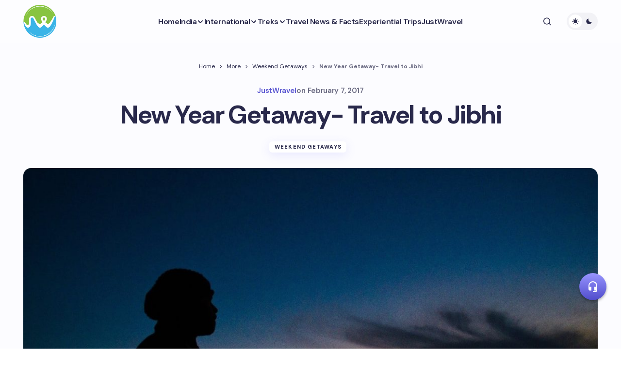

--- FILE ---
content_type: text/html; charset=UTF-8
request_url: https://www.justwravel.com/blog/new-year-getaway-to-jibhi/
body_size: 36550
content:
<!doctype html><html lang="en-US"><head><meta charset="UTF-8" /><meta name="viewport" content="width=device-width, initial-scale=1" /><link rel="profile" href="https://gmpg.org/xfn/11" /><meta name='robots' content='index, follow, max-image-preview:large, max-snippet:-1, max-video-preview:-1' /><style>img:is([sizes="auto" i], [sizes^="auto," i]) { contain-intrinsic-size: 3000px 1500px }</style> <script data-cfasync="false" data-pagespeed-no-defer>var gtm4wp_datalayer_name = "dataLayer";
	var dataLayer = dataLayer || [];</script> <title>New Year Getaway- Travel to Jibhi | Blog - JustWravel</title><meta name="description" content="We traveled in a group tour to Jibhi in Tirthan Valley as our Newyear getaway. Experienceof our Travel to Jibhi in winters." /><link rel="canonical" href="https://www.justwravel.com/blog/new-year-getaway-to-jibhi/" /><meta property="og:locale" content="en_US" /><meta property="og:type" content="article" /><meta property="og:title" content="New Year Getaway- Travel to Jibhi | Blog - JustWravel" /><meta property="og:description" content="We traveled in a group tour to Jibhi in Tirthan Valley as our Newyear getaway. Experienceof our Travel to Jibhi in winters." /><meta property="og:url" content="https://www.justwravel.com/blog/new-year-getaway-to-jibhi/" /><meta property="og:site_name" content="Blog - JustWravel" /><meta property="article:publisher" content="https://www.facebook.com/justwravel" /><meta property="article:published_time" content="2017-02-07T11:03:54+00:00" /><meta property="article:modified_time" content="2025-10-27T12:36:15+00:00" /><meta property="og:image" content="https://storage.googleapis.com/stateless-www-justwravel-com/2017/02/justwravel-Jibhi11.jpg" /><meta property="og:image:width" content="1379" /><meta property="og:image:height" content="914" /><meta property="og:image:type" content="image/jpeg" /><meta name="author" content="JustWravel" /><meta name="twitter:card" content="summary_large_image" /><meta name="twitter:creator" content="@JustWravel" /><meta name="twitter:site" content="@JustWravel" /><meta name="twitter:label1" content="Written by" /><meta name="twitter:data1" content="JustWravel" /><meta name="twitter:label2" content="Est. reading time" /><meta name="twitter:data2" content="10 minutes" /> <script type="application/ld+json" class="yoast-schema-graph">{"@context":"https://schema.org","@graph":[{"@type":["Article","BlogPosting"],"@id":"https://www.justwravel.com/blog/new-year-getaway-to-jibhi/#article","isPartOf":{"@id":"https://www.justwravel.com/blog/new-year-getaway-to-jibhi/"},"author":{"name":"JustWravel","@id":"https://www.justwravel.com/blog/#/schema/person/57fa9aa74f71fb0c2a17636002cc487d"},"headline":"New Year Getaway- Travel to Jibhi","datePublished":"2017-02-07T11:03:54+00:00","dateModified":"2025-10-27T12:36:15+00:00","mainEntityOfPage":{"@id":"https://www.justwravel.com/blog/new-year-getaway-to-jibhi/"},"wordCount":1410,"commentCount":0,"publisher":{"@id":"https://www.justwravel.com/blog/#organization"},"image":{"@id":"https://www.justwravel.com/blog/new-year-getaway-to-jibhi/#primaryimage"},"thumbnailUrl":"https://storage.googleapis.com/stateless-www-justwravel-com/2017/02/justwravel-Jibhi11.jpg","keywords":["adventure","Backpacking","banjar valley","budget travel","explore locations","getaway","group tours","hills","himachal","Himachal Pradesh","Incredible india","india","jalori pass","Jibhi","Jibhi the great himalayan national park","Justwravel","Manali","mountains","ride out weekends","rideordrive","rideout","rideout weekends","road trip to Jibhi","Road Trips","sirolsar lake","the great himalayan national park","tirthan valley","traveler","weekend rideouts","Wravel","wraveler"],"articleSection":["Weekend Getaways"],"inLanguage":"en-US","potentialAction":[{"@type":"CommentAction","name":"Comment","target":["https://www.justwravel.com/blog/new-year-getaway-to-jibhi/#respond"]}]},{"@type":"WebPage","@id":"https://www.justwravel.com/blog/new-year-getaway-to-jibhi/","url":"https://www.justwravel.com/blog/new-year-getaway-to-jibhi/","name":"New Year Getaway- Travel to Jibhi | Blog - JustWravel","isPartOf":{"@id":"https://www.justwravel.com/blog/#website"},"primaryImageOfPage":{"@id":"https://www.justwravel.com/blog/new-year-getaway-to-jibhi/#primaryimage"},"image":{"@id":"https://www.justwravel.com/blog/new-year-getaway-to-jibhi/#primaryimage"},"thumbnailUrl":"https://storage.googleapis.com/stateless-www-justwravel-com/2017/02/justwravel-Jibhi11.jpg","datePublished":"2017-02-07T11:03:54+00:00","dateModified":"2025-10-27T12:36:15+00:00","description":"We traveled in a group tour to Jibhi in Tirthan Valley as our Newyear getaway. Experienceof our Travel to Jibhi in winters.","breadcrumb":{"@id":"https://www.justwravel.com/blog/new-year-getaway-to-jibhi/#breadcrumb"},"inLanguage":"en-US","potentialAction":[{"@type":"ReadAction","target":["https://www.justwravel.com/blog/new-year-getaway-to-jibhi/"]}]},{"@type":"ImageObject","inLanguage":"en-US","@id":"https://www.justwravel.com/blog/new-year-getaway-to-jibhi/#primaryimage","url":"https://storage.googleapis.com/stateless-www-justwravel-com/2017/02/justwravel-Jibhi11.jpg","contentUrl":"https://storage.googleapis.com/stateless-www-justwravel-com/2017/02/justwravel-Jibhi11.jpg","width":1379,"height":914,"caption":"Travel to Jibhi justwravel"},{"@type":"BreadcrumbList","@id":"https://www.justwravel.com/blog/new-year-getaway-to-jibhi/#breadcrumb","itemListElement":[{"@type":"ListItem","position":1,"name":"Home","item":"https://www.justwravel.com/blog/"},{"@type":"ListItem","position":2,"name":"More","item":"https://www.justwravel.com/blog/category/more/"},{"@type":"ListItem","position":3,"name":"Weekend Getaways","item":"https://www.justwravel.com/blog/category/more/weekend-getaways/"},{"@type":"ListItem","position":4,"name":"New Year Getaway- Travel to Jibhi"}]},{"@type":"WebSite","@id":"https://www.justwravel.com/blog/#website","url":"https://www.justwravel.com/blog/","name":"Blog - JustWravel","description":"","publisher":{"@id":"https://www.justwravel.com/blog/#organization"},"potentialAction":[{"@type":"SearchAction","target":{"@type":"EntryPoint","urlTemplate":"https://www.justwravel.com/blog/?s={search_term_string}"},"query-input":{"@type":"PropertyValueSpecification","valueRequired":true,"valueName":"search_term_string"}}],"inLanguage":"en-US"},{"@type":"Organization","@id":"https://www.justwravel.com/blog/#organization","name":"JustWravel","alternateName":"JustwWravel Pvt Ltd","url":"https://www.justwravel.com/blog/","logo":{"@type":"ImageObject","inLanguage":"en-US","@id":"https://www.justwravel.com/blog/#/schema/logo/image/","url":"https://storage.googleapis.com/stateless-www-justwravel-com/2024/04/45417bed-cropped-2c84b120-cropped-50223bc1-logo-1.png","contentUrl":"https://storage.googleapis.com/stateless-www-justwravel-com/2024/04/45417bed-cropped-2c84b120-cropped-50223bc1-logo-1.png","width":96,"height":96,"caption":"JustWravel"},"image":{"@id":"https://www.justwravel.com/blog/#/schema/logo/image/"},"sameAs":["https://www.facebook.com/justwravel","https://x.com/JustWravel","https://www.instagram.com/justwravel/","https://www.linkedin.com/company/justwravel-pvt-ltd","https://www.youtube.com/c/justwravel"]},{"@type":"Person","@id":"https://www.justwravel.com/blog/#/schema/person/57fa9aa74f71fb0c2a17636002cc487d","name":"JustWravel","image":{"@type":"ImageObject","inLanguage":"en-US","@id":"https://www.justwravel.com/blog/#/schema/person/image/","url":"https://secure.gravatar.com/avatar/551d37cd19703a02018754d19a6cffe5c193fdc749ee030a1f7b11745612b5d1?s=96&r=g","contentUrl":"https://secure.gravatar.com/avatar/551d37cd19703a02018754d19a6cffe5c193fdc749ee030a1f7b11745612b5d1?s=96&r=g","caption":"JustWravel"},"description":"JustWravel is a one stop platform for all your Outstation Travel Needs.Group Tours, Road Trips ,Treks, Adventure activities, Packages for Independent Travelers,we have it all.","sameAs":["https://www.justwravel.com/"],"url":"https://www.justwravel.com/blog/author/admin/"}]}</script> <link rel='dns-prefetch' href='//www.googletagmanager.com' /><link rel='dns-prefetch' href='//fonts.googleapis.com' /><link href='https://fonts.gstatic.com' crossorigin rel='preconnect' /><link rel="alternate" type="application/rss+xml" title="Blog - JustWravel &raquo; Stories Feed" href="https://www.justwravel.com/blog/web-stories/feed/"><link rel='stylesheet' id='dashicons-css' href='https://www.justwravel.com/blog/wp-includes/css/dashicons.min.css?ver=6.8.3' media='all' /><link rel='stylesheet' id='post-views-counter-frontend-css' href='https://www.justwravel.com/blog/wp-content/plugins/post-views-counter/css/frontend.min.css?ver=1.5.5' media='all' /><link rel='stylesheet' id='wp-block-library-css' href='https://www.justwravel.com/blog/wp-includes/css/dist/block-library/style.min.css?ver=6.8.3' media='all' /><style id='global-styles-inline-css'>:root{--wp--preset--aspect-ratio--square: 1;--wp--preset--aspect-ratio--4-3: 4/3;--wp--preset--aspect-ratio--3-4: 3/4;--wp--preset--aspect-ratio--3-2: 3/2;--wp--preset--aspect-ratio--2-3: 2/3;--wp--preset--aspect-ratio--16-9: 16/9;--wp--preset--aspect-ratio--9-16: 9/16;--wp--preset--color--black: #000000;--wp--preset--color--cyan-bluish-gray: #abb8c3;--wp--preset--color--white: #FFFFFF;--wp--preset--color--pale-pink: #f78da7;--wp--preset--color--vivid-red: #cf2e2e;--wp--preset--color--luminous-vivid-orange: #ff6900;--wp--preset--color--luminous-vivid-amber: #fcb900;--wp--preset--color--light-green-cyan: #7bdcb5;--wp--preset--color--vivid-green-cyan: #00d084;--wp--preset--color--pale-cyan-blue: #8ed1fc;--wp--preset--color--vivid-cyan-blue: #0693e3;--wp--preset--color--vivid-purple: #9b51e0;--wp--preset--color--primary: #29294B;--wp--preset--color--secondary: #696981;--wp--preset--color--layout: #F1F1F1;--wp--preset--color--accent: #5955D1;--wp--preset--color--border: #E1E1E8;--wp--preset--color--blue: #59BACC;--wp--preset--color--green: #58AD69;--wp--preset--color--orange: #FFBC49;--wp--preset--color--red: #e32c26;--wp--preset--color--gray-50: #f8f9fa;--wp--preset--color--gray-100: #f8f9fa;--wp--preset--color--gray-200: #E1E1E8;--wp--preset--gradient--vivid-cyan-blue-to-vivid-purple: linear-gradient(135deg,rgba(6,147,227,1) 0%,rgb(155,81,224) 100%);--wp--preset--gradient--light-green-cyan-to-vivid-green-cyan: linear-gradient(135deg,rgb(122,220,180) 0%,rgb(0,208,130) 100%);--wp--preset--gradient--luminous-vivid-amber-to-luminous-vivid-orange: linear-gradient(135deg,rgba(252,185,0,1) 0%,rgba(255,105,0,1) 100%);--wp--preset--gradient--luminous-vivid-orange-to-vivid-red: linear-gradient(135deg,rgba(255,105,0,1) 0%,rgb(207,46,46) 100%);--wp--preset--gradient--very-light-gray-to-cyan-bluish-gray: linear-gradient(135deg,rgb(238,238,238) 0%,rgb(169,184,195) 100%);--wp--preset--gradient--cool-to-warm-spectrum: linear-gradient(135deg,rgb(74,234,220) 0%,rgb(151,120,209) 20%,rgb(207,42,186) 40%,rgb(238,44,130) 60%,rgb(251,105,98) 80%,rgb(254,248,76) 100%);--wp--preset--gradient--blush-light-purple: linear-gradient(135deg,rgb(255,206,236) 0%,rgb(152,150,240) 100%);--wp--preset--gradient--blush-bordeaux: linear-gradient(135deg,rgb(254,205,165) 0%,rgb(254,45,45) 50%,rgb(107,0,62) 100%);--wp--preset--gradient--luminous-dusk: linear-gradient(135deg,rgb(255,203,112) 0%,rgb(199,81,192) 50%,rgb(65,88,208) 100%);--wp--preset--gradient--pale-ocean: linear-gradient(135deg,rgb(255,245,203) 0%,rgb(182,227,212) 50%,rgb(51,167,181) 100%);--wp--preset--gradient--electric-grass: linear-gradient(135deg,rgb(202,248,128) 0%,rgb(113,206,126) 100%);--wp--preset--gradient--midnight: linear-gradient(135deg,rgb(2,3,129) 0%,rgb(40,116,252) 100%);--wp--preset--gradient--primary-gradient: var(--cs-color-button);--wp--preset--font-size--small: 13px;--wp--preset--font-size--medium: 20px;--wp--preset--font-size--large: 36px;--wp--preset--font-size--x-large: 42px;--wp--preset--spacing--20: 0.44rem;--wp--preset--spacing--30: 0.67rem;--wp--preset--spacing--40: 1rem;--wp--preset--spacing--50: 1.5rem;--wp--preset--spacing--60: 2.25rem;--wp--preset--spacing--70: 3.38rem;--wp--preset--spacing--80: 5.06rem;--wp--preset--shadow--natural: 6px 6px 9px rgba(0, 0, 0, 0.2);--wp--preset--shadow--deep: 12px 12px 50px rgba(0, 0, 0, 0.4);--wp--preset--shadow--sharp: 6px 6px 0px rgba(0, 0, 0, 0.2);--wp--preset--shadow--outlined: 6px 6px 0px -3px rgba(255, 255, 255, 1), 6px 6px rgba(0, 0, 0, 1);--wp--preset--shadow--crisp: 6px 6px 0px rgba(0, 0, 0, 1);--wp--preset--shadow--standard: 0 5px 25px 0 var(--cs-palete-box-shadow);}:root { --wp--style--global--content-size: 824px;--wp--style--global--wide-size: 1248px; }:where(body) { margin: 0; }.wp-site-blocks > .alignleft { float: left; margin-right: 2em; }.wp-site-blocks > .alignright { float: right; margin-left: 2em; }.wp-site-blocks > .aligncenter { justify-content: center; margin-left: auto; margin-right: auto; }:where(.wp-site-blocks) > * { margin-block-start: 24px; margin-block-end: 0; }:where(.wp-site-blocks) > :first-child { margin-block-start: 0; }:where(.wp-site-blocks) > :last-child { margin-block-end: 0; }:root { --wp--style--block-gap: 24px; }:root :where(.is-layout-flow) > :first-child{margin-block-start: 0;}:root :where(.is-layout-flow) > :last-child{margin-block-end: 0;}:root :where(.is-layout-flow) > *{margin-block-start: 24px;margin-block-end: 0;}:root :where(.is-layout-constrained) > :first-child{margin-block-start: 0;}:root :where(.is-layout-constrained) > :last-child{margin-block-end: 0;}:root :where(.is-layout-constrained) > *{margin-block-start: 24px;margin-block-end: 0;}:root :where(.is-layout-flex){gap: 24px;}:root :where(.is-layout-grid){gap: 24px;}.is-layout-flow > .alignleft{float: left;margin-inline-start: 0;margin-inline-end: 2em;}.is-layout-flow > .alignright{float: right;margin-inline-start: 2em;margin-inline-end: 0;}.is-layout-flow > .aligncenter{margin-left: auto !important;margin-right: auto !important;}.is-layout-constrained > .alignleft{float: left;margin-inline-start: 0;margin-inline-end: 2em;}.is-layout-constrained > .alignright{float: right;margin-inline-start: 2em;margin-inline-end: 0;}.is-layout-constrained > .aligncenter{margin-left: auto !important;margin-right: auto !important;}.is-layout-constrained > :where(:not(.alignleft):not(.alignright):not(.alignfull)){max-width: var(--wp--style--global--content-size);margin-left: auto !important;margin-right: auto !important;}.is-layout-constrained > .alignwide{max-width: var(--wp--style--global--wide-size);}body .is-layout-flex{display: flex;}.is-layout-flex{flex-wrap: wrap;align-items: center;}.is-layout-flex > :is(*, div){margin: 0;}body .is-layout-grid{display: grid;}.is-layout-grid > :is(*, div){margin: 0;}body{padding-top: 0px;padding-right: 0px;padding-bottom: 0px;padding-left: 0px;}a:where(:not(.wp-element-button)){text-decoration: underline;}:root :where(.wp-element-button, .wp-block-button__link){background-color: #32373c;border-width: 0;color: #fff;font-family: inherit;font-size: inherit;line-height: inherit;padding: calc(0.667em + 2px) calc(1.333em + 2px);text-decoration: none;}.has-black-color{color: var(--wp--preset--color--black) !important;}.has-cyan-bluish-gray-color{color: var(--wp--preset--color--cyan-bluish-gray) !important;}.has-white-color{color: var(--wp--preset--color--white) !important;}.has-pale-pink-color{color: var(--wp--preset--color--pale-pink) !important;}.has-vivid-red-color{color: var(--wp--preset--color--vivid-red) !important;}.has-luminous-vivid-orange-color{color: var(--wp--preset--color--luminous-vivid-orange) !important;}.has-luminous-vivid-amber-color{color: var(--wp--preset--color--luminous-vivid-amber) !important;}.has-light-green-cyan-color{color: var(--wp--preset--color--light-green-cyan) !important;}.has-vivid-green-cyan-color{color: var(--wp--preset--color--vivid-green-cyan) !important;}.has-pale-cyan-blue-color{color: var(--wp--preset--color--pale-cyan-blue) !important;}.has-vivid-cyan-blue-color{color: var(--wp--preset--color--vivid-cyan-blue) !important;}.has-vivid-purple-color{color: var(--wp--preset--color--vivid-purple) !important;}.has-primary-color{color: var(--wp--preset--color--primary) !important;}.has-secondary-color{color: var(--wp--preset--color--secondary) !important;}.has-layout-color{color: var(--wp--preset--color--layout) !important;}.has-accent-color{color: var(--wp--preset--color--accent) !important;}.has-border-color{color: var(--wp--preset--color--border) !important;}.has-blue-color{color: var(--wp--preset--color--blue) !important;}.has-green-color{color: var(--wp--preset--color--green) !important;}.has-orange-color{color: var(--wp--preset--color--orange) !important;}.has-red-color{color: var(--wp--preset--color--red) !important;}.has-gray-50-color{color: var(--wp--preset--color--gray-50) !important;}.has-gray-100-color{color: var(--wp--preset--color--gray-100) !important;}.has-gray-200-color{color: var(--wp--preset--color--gray-200) !important;}.has-black-background-color{background-color: var(--wp--preset--color--black) !important;}.has-cyan-bluish-gray-background-color{background-color: var(--wp--preset--color--cyan-bluish-gray) !important;}.has-white-background-color{background-color: var(--wp--preset--color--white) !important;}.has-pale-pink-background-color{background-color: var(--wp--preset--color--pale-pink) !important;}.has-vivid-red-background-color{background-color: var(--wp--preset--color--vivid-red) !important;}.has-luminous-vivid-orange-background-color{background-color: var(--wp--preset--color--luminous-vivid-orange) !important;}.has-luminous-vivid-amber-background-color{background-color: var(--wp--preset--color--luminous-vivid-amber) !important;}.has-light-green-cyan-background-color{background-color: var(--wp--preset--color--light-green-cyan) !important;}.has-vivid-green-cyan-background-color{background-color: var(--wp--preset--color--vivid-green-cyan) !important;}.has-pale-cyan-blue-background-color{background-color: var(--wp--preset--color--pale-cyan-blue) !important;}.has-vivid-cyan-blue-background-color{background-color: var(--wp--preset--color--vivid-cyan-blue) !important;}.has-vivid-purple-background-color{background-color: var(--wp--preset--color--vivid-purple) !important;}.has-primary-background-color{background-color: var(--wp--preset--color--primary) !important;}.has-secondary-background-color{background-color: var(--wp--preset--color--secondary) !important;}.has-layout-background-color{background-color: var(--wp--preset--color--layout) !important;}.has-accent-background-color{background-color: var(--wp--preset--color--accent) !important;}.has-border-background-color{background-color: var(--wp--preset--color--border) !important;}.has-blue-background-color{background-color: var(--wp--preset--color--blue) !important;}.has-green-background-color{background-color: var(--wp--preset--color--green) !important;}.has-orange-background-color{background-color: var(--wp--preset--color--orange) !important;}.has-red-background-color{background-color: var(--wp--preset--color--red) !important;}.has-gray-50-background-color{background-color: var(--wp--preset--color--gray-50) !important;}.has-gray-100-background-color{background-color: var(--wp--preset--color--gray-100) !important;}.has-gray-200-background-color{background-color: var(--wp--preset--color--gray-200) !important;}.has-black-border-color{border-color: var(--wp--preset--color--black) !important;}.has-cyan-bluish-gray-border-color{border-color: var(--wp--preset--color--cyan-bluish-gray) !important;}.has-white-border-color{border-color: var(--wp--preset--color--white) !important;}.has-pale-pink-border-color{border-color: var(--wp--preset--color--pale-pink) !important;}.has-vivid-red-border-color{border-color: var(--wp--preset--color--vivid-red) !important;}.has-luminous-vivid-orange-border-color{border-color: var(--wp--preset--color--luminous-vivid-orange) !important;}.has-luminous-vivid-amber-border-color{border-color: var(--wp--preset--color--luminous-vivid-amber) !important;}.has-light-green-cyan-border-color{border-color: var(--wp--preset--color--light-green-cyan) !important;}.has-vivid-green-cyan-border-color{border-color: var(--wp--preset--color--vivid-green-cyan) !important;}.has-pale-cyan-blue-border-color{border-color: var(--wp--preset--color--pale-cyan-blue) !important;}.has-vivid-cyan-blue-border-color{border-color: var(--wp--preset--color--vivid-cyan-blue) !important;}.has-vivid-purple-border-color{border-color: var(--wp--preset--color--vivid-purple) !important;}.has-primary-border-color{border-color: var(--wp--preset--color--primary) !important;}.has-secondary-border-color{border-color: var(--wp--preset--color--secondary) !important;}.has-layout-border-color{border-color: var(--wp--preset--color--layout) !important;}.has-accent-border-color{border-color: var(--wp--preset--color--accent) !important;}.has-border-border-color{border-color: var(--wp--preset--color--border) !important;}.has-blue-border-color{border-color: var(--wp--preset--color--blue) !important;}.has-green-border-color{border-color: var(--wp--preset--color--green) !important;}.has-orange-border-color{border-color: var(--wp--preset--color--orange) !important;}.has-red-border-color{border-color: var(--wp--preset--color--red) !important;}.has-gray-50-border-color{border-color: var(--wp--preset--color--gray-50) !important;}.has-gray-100-border-color{border-color: var(--wp--preset--color--gray-100) !important;}.has-gray-200-border-color{border-color: var(--wp--preset--color--gray-200) !important;}.has-vivid-cyan-blue-to-vivid-purple-gradient-background{background: var(--wp--preset--gradient--vivid-cyan-blue-to-vivid-purple) !important;}.has-light-green-cyan-to-vivid-green-cyan-gradient-background{background: var(--wp--preset--gradient--light-green-cyan-to-vivid-green-cyan) !important;}.has-luminous-vivid-amber-to-luminous-vivid-orange-gradient-background{background: var(--wp--preset--gradient--luminous-vivid-amber-to-luminous-vivid-orange) !important;}.has-luminous-vivid-orange-to-vivid-red-gradient-background{background: var(--wp--preset--gradient--luminous-vivid-orange-to-vivid-red) !important;}.has-very-light-gray-to-cyan-bluish-gray-gradient-background{background: var(--wp--preset--gradient--very-light-gray-to-cyan-bluish-gray) !important;}.has-cool-to-warm-spectrum-gradient-background{background: var(--wp--preset--gradient--cool-to-warm-spectrum) !important;}.has-blush-light-purple-gradient-background{background: var(--wp--preset--gradient--blush-light-purple) !important;}.has-blush-bordeaux-gradient-background{background: var(--wp--preset--gradient--blush-bordeaux) !important;}.has-luminous-dusk-gradient-background{background: var(--wp--preset--gradient--luminous-dusk) !important;}.has-pale-ocean-gradient-background{background: var(--wp--preset--gradient--pale-ocean) !important;}.has-electric-grass-gradient-background{background: var(--wp--preset--gradient--electric-grass) !important;}.has-midnight-gradient-background{background: var(--wp--preset--gradient--midnight) !important;}.has-primary-gradient-gradient-background{background: var(--wp--preset--gradient--primary-gradient) !important;}.has-small-font-size{font-size: var(--wp--preset--font-size--small) !important;}.has-medium-font-size{font-size: var(--wp--preset--font-size--medium) !important;}.has-large-font-size{font-size: var(--wp--preset--font-size--large) !important;}.has-x-large-font-size{font-size: var(--wp--preset--font-size--x-large) !important;}
:root :where(.wp-block-pullquote){font-size: 1.5em;line-height: 1.6;}</style><link rel='stylesheet' id='email-subscribers-css' href='https://www.justwravel.com/blog/wp-content/cache/autoptimize/css/autoptimize_single_96869a165bce91ec071822df7022697c.css?ver=5.9.2' media='all' /><link rel='stylesheet' id='mks_shortcodes_fntawsm_css-css' href='https://www.justwravel.com/blog/wp-content/plugins/meks-flexible-shortcodes/css/font-awesome/css/font-awesome.min.css?ver=1.3.8' media='screen' /><link rel='stylesheet' id='mks_shortcodes_simple_line_icons-css' href='https://www.justwravel.com/blog/wp-content/cache/autoptimize/css/autoptimize_single_fa8ce130c58975076654e09eb49a8002.css?ver=1.3.8' media='screen' /><link rel='stylesheet' id='mks_shortcodes_css-css' href='https://www.justwravel.com/blog/wp-content/cache/autoptimize/css/autoptimize_single_82d5ad2853fa3cd5adb9c065e88bbb1b.css?ver=1.3.8' media='screen' /><link rel='stylesheet' id='magnific-popup-css' href='https://www.justwravel.com/blog/wp-content/cache/autoptimize/css/autoptimize_single_56c325f202e33c1febf3c29f8fc99ea2.css?ver=1759212045' media='all' /><link rel='stylesheet' id='sight-css' href='https://www.justwravel.com/blog/wp-content/cache/autoptimize/css/autoptimize_single_d4c6781718496d25eb61c149816e2b76.css?ver=1759212045' media='all' /><link rel='stylesheet' id='sight-common-css' href='https://www.justwravel.com/blog/wp-content/cache/autoptimize/css/autoptimize_single_ac090cb870fb10ec1d932d3ec5227d80.css?ver=1759212045' media='all' /><link rel='stylesheet' id='sight-lightbox-css' href='https://www.justwravel.com/blog/wp-content/cache/autoptimize/css/autoptimize_single_f1030cd73cc73dad44b128839ae60e30.css?ver=1759212045' media='all' /><link rel='stylesheet' id='sight-layout-standard-css' href='https://www.justwravel.com/blog/wp-content/cache/autoptimize/css/autoptimize_single_307d7e13aa38080124a02627573e2f93.css?ver=1759212045' media='all' /><link rel='stylesheet' id='ez-toc-css' href='https://www.justwravel.com/blog/wp-content/plugins/easy-table-of-contents/assets/css/screen.min.css?ver=2.0.77' media='all' /><style id='ez-toc-inline-css'>div#ez-toc-container .ez-toc-title {font-size: 120%;}div#ez-toc-container .ez-toc-title {font-weight: 500;}div#ez-toc-container ul li , div#ez-toc-container ul li a {font-size: 95%;}div#ez-toc-container ul li , div#ez-toc-container ul li a {font-weight: 500;}div#ez-toc-container nav ul ul li {font-size: 90%;}div#ez-toc-container {width: 100%;}.ez-toc-box-title {font-weight: bold; margin-bottom: 10px; text-align: center; text-transform: uppercase; letter-spacing: 1px; color: #666; padding-bottom: 5px;position:absolute;top:-4%;left:5%;background-color: inherit;transition: top 0.3s ease;}.ez-toc-box-title.toc-closed {top:-25%;}
.ez-toc-container-direction {direction: ltr;}.ez-toc-counter ul{counter-reset: item ;}.ez-toc-counter nav ul li a::before {content: counters(item, '.', decimal) '. ';display: inline-block;counter-increment: item;flex-grow: 0;flex-shrink: 0;margin-right: .2em; float: left; }.ez-toc-widget-direction {direction: ltr;}.ez-toc-widget-container ul{counter-reset: item ;}.ez-toc-widget-container nav ul li a::before {content: counters(item, '.', decimal) '. ';display: inline-block;counter-increment: item;flex-grow: 0;flex-shrink: 0;margin-right: .2em; float: left; }</style><link rel='stylesheet' id='meks-ads-widget-css' href='https://www.justwravel.com/blog/wp-content/cache/autoptimize/css/autoptimize_single_2df4cf12234774120bd859c9819b32e4.css?ver=2.0.9' media='all' /><link rel='stylesheet' id='meks_instagram-widget-styles-css' href='https://www.justwravel.com/blog/wp-content/cache/autoptimize/css/autoptimize_single_ea9962bdb743e6d4dd983ebf332f79d1.css?ver=6.8.3' media='all' /><link rel='stylesheet' id='meks-flickr-widget-css' href='https://www.justwravel.com/blog/wp-content/cache/autoptimize/css/autoptimize_single_77ba3c6b454c655bc0dcac5edb4600dd.css?ver=1.3' media='all' /><link rel='stylesheet' id='meks-author-widget-css' href='https://www.justwravel.com/blog/wp-content/cache/autoptimize/css/autoptimize_single_5fa29058f044e3fbaf32a3c8cdfb675e.css?ver=1.1.5' media='all' /><link rel='stylesheet' id='meks-social-widget-css' href='https://www.justwravel.com/blog/wp-content/cache/autoptimize/css/autoptimize_single_4dcc6653439e3bfa032598aff028aea9.css?ver=1.6.5' media='all' /><link rel='stylesheet' id='meks-themeforest-widget-css' href='https://www.justwravel.com/blog/wp-content/cache/autoptimize/css/autoptimize_single_beedbcbdd879f769dbc8ab1717b1d36a.css?ver=1.6' media='all' /><link rel='stylesheet' id='meks_ess-main-css' href='https://www.justwravel.com/blog/wp-content/cache/autoptimize/css/autoptimize_single_33f98e98acabd7fc5021dc4da3972f54.css?ver=1.3' media='all' /><link rel='stylesheet' id='wp_review-style-css' href='https://www.justwravel.com/blog/wp-content/cache/autoptimize/css/autoptimize_single_3e4d0669e61d46e928ac76d9ee1d4fa9.css?ver=5.3.5' media='all' /><link rel='stylesheet' id='csco-styles-css' href='https://www.justwravel.com/blog/wp-content/cache/autoptimize/css/autoptimize_single_9c914212b36908ce67a6e62eedbf3f04.css?ver=1.0.7' media='all' /><style id='csco-styles-inline-css'>:root {
	/* Base Font */
	--cs-font-base-family: DM Sans;
	--cs-font-base-size: 1rem;
	--cs-font-base-weight: 400;
	--cs-font-base-style: normal;
	--cs-font-base-letter-spacing: normal;
	--cs-font-base-line-height: 1.55;

	/* Primary Font */
	--cs-font-primary-family: DM Sans;
	--cs-font-primary-size: 1rem;
	--cs-font-primary-weight: 800;
	--cs-font-primary-style: normal;
	--cs-font-primary-letter-spacing: -0.03em;
	--cs-font-primary-text-transform: none;
	--cs-font-primary-line-height: 1.2;

	/* Secondary Font */
	--cs-font-secondary-family: DM Sans;
	--cs-font-secondary-size: 0.875rem;
	--cs-font-secondary-weight: 400;
	--cs-font-secondary-style: normal;
	--cs-font-secondary-letter-spacing: normal;
	--cs-font-secondary-text-transform: none;
	--cs-font-secondary-line-height: 1.55;

	/* Section Headings Font */
	--cs-font-section-headings-family: DM Sans;
	--cs-font-section-headings-size: 0.75rem;
	--cs-font-section-headings-weight: 800;
	--cs-font-section-headings-style: normal;
	--cs-font-section-headings-letter-spacing: 0.1em;
	--cs-font-section-headings-text-transform: uppercase;
	--cs-font-section-headings-line-height: 1.2;

	/* Post Title Font Size */
	--cs-font-post-title-family: DM Sans;
	--cs-font-post-title-weight: 700;
	--cs-font-post-title-size: 3.25rem;
	--cs-font-post-title-letter-spacing: -0.05em;
	--cs-font-post-title-line-height: 1.2;

	/* Post Subbtitle */
	--cs-font-post-subtitle-family: DM Sans;
	--cs-font-post-subtitle-weight: 400;
	--cs-font-post-subtitle-size: 1.125rem;
	--cs-font-post-subtitle-letter-spacing: normal;
	--cs-font-post-subtitle-line-height: 1.55;

	/* Post Category Font */
	--cs-font-category-family: DM Sans;
	--cs-font-category-size: 0.6875rem;
	--cs-font-category-weight: 800;
	--cs-font-category-style: normal;
	--cs-font-category-letter-spacing: 0.1em;
	--cs-font-category-text-transform: uppercase;
	--cs-font-category-line-height: 1.2;

	/* Post Meta Font */
	--cs-font-post-meta-family: DM Sans;
	--cs-font-post-meta-size: 0.9375rem;
	--cs-font-post-meta-weight: 600;
	--cs-font-post-meta-style: normal;
	--cs-font-post-meta-letter-spacing: -0.02em;
	--cs-font-post-meta-text-transform: none;
	--cs-font-post-meta-line-height: 1.2;

	/* Post Content */
	--cs-font-post-content-family: DM Sans;
	--cs-font-post-content-weight: 400;
	--cs-font-post-content-size: 1.125rem;
	--cs-font-post-content-letter-spacing: normal;
	--cs-font-post-content-line-height: 1.55;

	/* Input Font */
	--cs-font-input-family: DM Sans;
	--cs-font-input-size: 0.875rem;
	--cs-font-input-weight: 400;
	--cs-font-input-style: normal;
	--cs-font-input-line-height: 1.55;
	--cs-font-input-letter-spacing: normal;
	--cs-font-input-text-transform: none;

	/* Entry Title Font Size */
	--cs-font-entry-title-family: DM Sans;
	--cs-font-entry-title-weight: 700;
	--cs-font-entry-title-letter-spacing: -0.04em;
	--cs-font-entry-title-line-height: 1.2;

	/* Entry Excerpt */
	--cs-font-entry-excerpt-family: DM Sans;
	--cs-font-entry-excerpt-weight: 400;
	--cs-font-entry-excerpt-size: 1rem;
	--cs-font-entry-excerpt-letter-spacing: normal;
	--cs-font-entry-excerpt-line-height: 1.55;

	/* Logos --------------- */

	/* Main Logo */
	--cs-font-main-logo-family: DM Sans;
	--cs-font-main-logo-size: 1.375rem;
	--cs-font-main-logo-weight: 700;
	--cs-font-main-logo-style: normal;
	--cs-font-main-logo-letter-spacing: -0.04em;
	--cs-font-main-logo-text-transform: none;

	/* Footer Logo */
	--cs-font-footer-logo-family: DM Sans;
	--cs-font-footer-logo-size: 1.375rem;
	--cs-font-footer-logo-weight: 700;
	--cs-font-footer-logo-style: normal;
	--cs-font-footer-logo-letter-spacing: -0.04em;
	--cs-font-footer-logo-text-transform: none;

	/* Headings --------------- */

	/* Headings */
	--cs-font-headings-family: DM Sans;
	--cs-font-headings-weight: 700;
	--cs-font-headings-style: normal;
	--cs-font-headings-line-height: 1.2;
	--cs-font-headings-letter-spacing: -0.04em;
	--cs-font-headings-text-transform: none;

	/* Menu Font --------------- */

	/* Menu */
	/* Used for main top level menu elements. */
	--cs-font-menu-family: DM Sans;
	--cs-font-menu-size: 1rem;
	--cs-font-menu-weight: 600;
	--cs-font-menu-style: normal;
	--cs-font-menu-letter-spacing: -0.03em;
	--cs-font-menu-text-transform: none;
	--cs-font-menu-line-height: 1.2;

	/* Submenu Font */
	/* Used for submenu elements. */
	--cs-font-submenu-family: DM Sans;
	--cs-font-submenu-size: 1rem;
	--cs-font-submenu-weight: 600;
	--cs-font-submenu-style: normal;
	--cs-font-submenu-letter-spacing: -0.03em;
	--cs-font-submenu-text-transform: none;
	--cs-font-submenu-line-height: 1.2;

	/* Footer Menu */
	--cs-font-footer-menu-family: DM Sans;
	--cs-font-footer-menu-size: 0.75rem;
	--cs-font-footer-menu-weight: 800;
	--cs-font-footer-menu-style: normal;
	--cs-font-footer-menu-letter-spacing: 0.1em;
	--cs-font-footer-menu-text-transform: uppercase;
	--cs-font-footer-menu-line-height: 1.2;

	/* Footer Submenu Font */
	--cs-font-footer-submenu-family: DM Sans;
	--cs-font-footer-submenu-size: 1rem;
	--cs-font-footer-submenu-weight: 600;
	--cs-font-footer-submenu-style: normal;
	--cs-font-footer-submenu-letter-spacing: -0.03m;
	--cs-font-footer-submenu-text-transform: none;
	--cs-font-footer-submenu-line-height: 1.2;
}</style><link rel='stylesheet' id='csco-child-styles-css' href='https://www.justwravel.com/blog/wp-content/themes/revision-child/style.css?ver=1.0.0' media='all' /><link crossorigin="anonymous" rel='stylesheet' id='c03430c052935636522b5af73126e251-css' href='https://fonts.googleapis.com/css?family=DM+Sans%3A400%2C400i%2C500i%2C500%2C700%2C700i%2C800%2C600&#038;subset=latin%2Clatin-ext%2Ccyrillic%2Ccyrillic-ext%2Cvietnamese&#038;display=swap&#038;ver=1.0.7' media='all' /><style id='cs-customizer-output-styles-inline-css'>:root{--cs-light-primary-color:#29294B;--cs-dark-primary-color:#FFFFFF;--cs-light-secondary-color:#696981;--cs-dark-secondary-color:#CDCDCD;--cs-light-accent-color:#5955D1;--cs-dark-accent-color:#FFFFFF;--cs-light-site-background-start:#FDFDFF;--cs-dark-site-background-start:#1C1C1C;--cs-light-site-background-end:#F8F7FF;--cs-dark-site-background-end:#1C1C1C;--cs-light-layout-background:#FFFFFF;--cs-dark-layout-background:#222222;--cs-light-offcanvas-background:#FFFFFF;--cs-dark-offcanvas-background:#222222;--cs-light-header-background:#FDFDFF;--cs-dark-header-background:#1C1C1C;--cs-light-header-submenu-background:#FFFFFF;--cs-dark-header-submenu-background:#222222;--cs-light-header-highlight-background:#F2F2F6;--cs-dark-header-highlight-background:#3D3D3D;--cs-light-input-background:#FFFFFF;--cs-dark-input-background:#222222;--cs-light-input-color:#29294B;--cs-dark-input-color:#FFFFFF;--cs-light-button-background-start:#9895FF;--cs-dark-button-background-start:#434343;--cs-light-button-background-end:#514DCC;--cs-dark-button-background-end:#0F0F0F;--cs-light-button-color:#FFFFFF;--cs-dark-button-color:#FFFFFF;--cs-light-button-hover-background-start:#8E8BFF;--cs-dark-button-hover-background-start:#383838;--cs-light-button-hover-background-end:#4440B4;--cs-dark-button-hover-background-end:#010101;--cs-light-button-hover-color:#FFFFFF;--cs-dark-button-hover-color:#FFFFFF;--cs-light-border-color:#E1E1E8;--cs-dark-border-color:#2E2E2E;--cs-heading-1-font-size:3.25rem;--cs-heading-2-font-size:2.625rem;--cs-heading-3-font-size:2.0625rem;--cs-heading-4-font-size:1.5rem;--cs-heading-5-font-size:1.3125rem;--cs-heading-6-font-size:1.125rem;--cs-header-initial-height:88px;--cs-header-height:88px;--cs-header-border-width:0px;--cs-hero-slider-delay-ms:5000;}:root, [data-scheme="light"]{--cs-light-overlay-background-rgb:0,0,0;}:root, [data-scheme="dark"]{--cs-dark-overlay-background-rgb:0,0,0;}.cs-posts-area__home.cs-posts-area__grid{--cs-posts-area-grid-columns:2;}.cs-posts-area__home.cs-archive-grid{--cs-posts-area-grid-row-gap:48px;--cs-entry-title-font-size:1.3125rem;}.cs-posts-area__archive.cs-archive-list{--cs-posts-area-grid-row-gap:40px;--cs-entry-title-font-size:1.5rem;}.cs-read-next .cs-posts-area__read-next{--cs-posts-area-grid-row-gap:40px;}.cs-posts-area__read-next{--cs-entry-title-font-size:1.5rem;}@media (max-width: 991.98px){.cs-posts-area__home.cs-posts-area__grid{--cs-posts-area-grid-columns:2;}.cs-posts-area__home.cs-archive-grid{--cs-posts-area-grid-row-gap:38px;--cs-entry-title-font-size:1.3125rem;}.cs-posts-area__archive.cs-archive-list{--cs-posts-area-grid-row-gap:40px;--cs-entry-title-font-size:1.375rem;}.cs-read-next .cs-posts-area__read-next{--cs-posts-area-grid-row-gap:40px;}.cs-posts-area__read-next{--cs-entry-title-font-size:1.375rem;}}@media (max-width: 767.98px){.cs-posts-area__home.cs-posts-area__grid{--cs-posts-area-grid-columns:1;}}@media (max-width: 575.98px){.cs-posts-area__home.cs-archive-grid{--cs-posts-area-grid-row-gap:40px;--cs-entry-title-font-size:1.3125rem;}.cs-posts-area__archive.cs-archive-list{--cs-entry-title-font-size:1.375rem;}.cs-posts-area__read-next{--cs-entry-title-font-size:1.375rem;}}</style> <script defer src="https://www.justwravel.com/blog/wp-includes/js/jquery/jquery.min.js?ver=3.7.1" id="jquery-core-js"></script> <script defer src="https://www.justwravel.com/blog/wp-includes/js/jquery/jquery-migrate.min.js?ver=3.4.1" id="jquery-migrate-js"></script> 
 <script defer src="https://www.googletagmanager.com/gtag/js?id=GT-NN6ZBVM" id="google_gtagjs-js"></script> <script defer id="google_gtagjs-js-after" src="[data-uri]"></script> <meta name="generator" content="Redux 4.5.7" /><meta name="generator" content="Site Kit by Google 1.161.0" />  <script data-cfasync="false" data-pagespeed-no-defer>var dataLayer_content = {"pageTitle":"New Year Getaway- Travel to Jibhi | Blog - JustWravel","pagePostType":"post","pagePostType2":"single-post","pageCategory":["weekend-getaways"],"pageAttributes":["adventure","backpacking","banjar-valley","budget-travel","explore-locations","getaway","group-tours","hills","himachal","himachal-pradesh","incredible-india","india","jalori-pass","jibhi","jibhi-the-great-himalayan-national-park","justwravel","manali","mountains","ride-out-weekends","rideordrive","rideout","rideout-weekends","road-trip-to-jibhi","road-trips","sirolsar-lake","the-great-himalayan-national-park","tirthan-valley","traveler","weekend-rideouts","wravel","wraveler"],"pagePostAuthor":"JustWravel","pagePostDate":"February 7, 2017","pagePostDateYear":2017,"pagePostDateMonth":2,"pagePostDateDay":7,"pagePostDateDayName":"Tuesday","pagePostDateHour":16,"pagePostDateMinute":33,"pagePostDateIso":"2017-02-07T16:33:54+05:30","pagePostDateUnix":1486485234,"pagePostTerms":{"category":["Weekend Getaways"],"post_tag":["adventure","Backpacking","banjar valley","budget travel","explore locations","getaway","group tours","hills","himachal","Himachal Pradesh","Incredible india","india","jalori pass","Jibhi","Jibhi the great himalayan national park","Justwravel","Manali","mountains","ride out weekends","rideordrive","rideout","rideout weekends","road trip to Jibhi","Road Trips","sirolsar lake","the great himalayan national park","tirthan valley","traveler","weekend rideouts","Wravel","wraveler"],"meta":{"apss_content_flag":0,"Views":822,"ampforwp_custom_content_editor":"","ampforwp_custom_content_editor_checkbox":"","ampforwp-amp-on-off":"default","onesignal_meta_box_present":1,"onesignal_send_notification":"","wp_review_type":"none","um_content_restriction":"a:8:{s:26:\"_um_custom_access_settings\";s:1:\"0\";s:14:\"_um_accessible\";s:1:\"0\";s:19:\"_um_noaccess_action\";s:1:\"0\";s:30:\"_um_restrict_by_custom_message\";s:1:\"0\";s:27:\"_um_restrict_custom_message\";s:0:\"\";s:19:\"_um_access_redirect\";s:1:\"0\";s:23:\"_um_access_redirect_url\";s:0:\"\";s:28:\"_um_access_hide_from_queries\";s:1:\"0\";}","onesignal_modify_title_and_content":"","onesignal_notification_custom_heading":null,"onesignal_notification_custom_content":null,"algolia_searchable_posts_records_count":4}},"postCountOnPage":1,"postCountTotal":1,"postID":871,"postFormat":"standard"};
	dataLayer.push( dataLayer_content );</script> <script data-cfasync="false" data-pagespeed-no-defer>(function(w,d,s,l,i){w[l]=w[l]||[];w[l].push({'gtm.start':
new Date().getTime(),event:'gtm.js'});var f=d.getElementsByTagName(s)[0],
j=d.createElement(s),dl=l!='dataLayer'?'&l='+l:'';j.async=true;j.src=
'//www.googletagmanager.com/gtm.js?id='+i+dl;f.parentNode.insertBefore(j,f);
})(window,document,'script','dataLayer','GTM-PQJVGW4');</script> <meta name="google-site-verification" content="BJk7UyLKB3YLwqKd9LIqJIfc16xKyHVdsDtAtDu2v-A"><meta name="onesignal" content="wordpress-plugin"/> <script defer src="[data-uri]"></script> <style type="text/css">.broken_link, a.broken_link {
	text-decoration: line-through;
}</style><link rel="amphtml" href="https://www.justwravel.com/blog/new-year-getaway-to-jibhi/?amp=1">  <script defer src="[data-uri]"></script> <link rel="icon" href="https://storage.googleapis.com/stateless-www-justwravel-com/2024/04/2c84b120-cropped-50223bc1-logo-1-32x32.png" sizes="32x32" /><link rel="icon" href="https://storage.googleapis.com/stateless-www-justwravel-com/2024/04/2c84b120-cropped-50223bc1-logo-1-192x192.png" sizes="192x192" /><link rel="apple-touch-icon" href="https://storage.googleapis.com/stateless-www-justwravel-com/2024/04/2c84b120-cropped-50223bc1-logo-1-180x180.png" /><meta name="msapplication-TileImage" content="https://storage.googleapis.com/stateless-www-justwravel-com/2024/04/2c84b120-cropped-50223bc1-logo-1-270x270.png" /></head><body class="wp-singular post-template-default single single-post postid-871 single-format-standard wp-embed-responsive wp-theme-revision wp-child-theme-revision-child cs-page-layout-right cs-navbar-smart-enabled cs-sticky-sidebar-disabled cs-single-header-type-standard" data-scheme='auto'> <noscript> <iframe src="https://www.googletagmanager.com/ns.html?id=GTM-PQJVGW4" height="0" width="0" style="display:none;visibility:hidden"></iframe> </noscript> <noscript><iframe src="https://www.googletagmanager.com/ns.html?id=GTM-PQJVGW4" height="0" width="0" style="display:none;visibility:hidden" aria-hidden="true"></iframe></noscript><div class="cs-site-overlay"></div><div class="cs-offcanvas"><div class="cs-offcanvas__header"><div class="cs-logo"> <a class="cs-header__logo cs-logo-default " href="https://www.justwravel.com"> <img src="https://storage.googleapis.com/stateless-www-justwravel-com/2024/04/2c84b120-cropped-50223bc1-logo-1.png"  alt="Blog - JustWravel"  width="68"  height="68" > </a> <a class="cs-header__logo cs-logo-dark " href="https://www.justwravel.com"> <img src="https://storage.googleapis.com/stateless-www-justwravel-com/2024/04/2c84b120-cropped-50223bc1-logo-1.png"  alt="Blog - JustWravel"  width="68"  height="68" > </a></div><nav class="cs-offcanvas__nav"> <span class="cs-offcanvas__toggle" role="button" aria-label="Close mobile menu button"><i class="cs-icon cs-icon-x"></i></span></nav></div><aside class="cs-offcanvas__sidebar"><div class="cs-offcanvas__inner cs-offcanvas__area cs-widget-area"><div class="widget widget_nav_menu"><div class="menu-main-menu-container"><ul id="menu-main-menu" class="menu"><li id="menu-item-8689" class="menu-item menu-item-type-custom menu-item-object-custom menu-item-home menu-item-8689"><a href="https://www.justwravel.com/blog">Home</a></li><li id="menu-item-594" class="menu-item menu-item-type-custom menu-item-object-custom menu-item-has-children menu-item-594"><a href="#india">India</a><ul class="sub-menu"><li id="menu-item-25305" class="menu-item menu-item-type-taxonomy menu-item-object-category menu-item-25305"><a href="https://www.justwravel.com/blog/category/india/arunachal-pradesh/">Arunachal Pradesh</a></li><li id="menu-item-25903" class="menu-item menu-item-type-taxonomy menu-item-object-category menu-item-25903"><a href="https://www.justwravel.com/blog/category/india/andaman-and-nicobar-islands/">Andaman and Nicobar Islands</a></li><li id="menu-item-25904" class="menu-item menu-item-type-taxonomy menu-item-object-category menu-item-25904"><a href="https://www.justwravel.com/blog/category/india/arunachal-pradesh/">Arunachal Pradesh</a></li><li id="menu-item-25905" class="menu-item menu-item-type-taxonomy menu-item-object-category menu-item-25905"><a href="https://www.justwravel.com/blog/category/india/assam/">Assam</a></li><li id="menu-item-25906" class="menu-item menu-item-type-taxonomy menu-item-object-category menu-item-25906"><a href="https://www.justwravel.com/blog/category/india/chandigarh/">Chandigarh</a></li><li id="menu-item-25907" class="menu-item menu-item-type-taxonomy menu-item-object-category menu-item-25907"><a href="https://www.justwravel.com/blog/category/india/delhi/">Delhi</a></li><li id="menu-item-25908" class="menu-item menu-item-type-taxonomy menu-item-object-category menu-item-25908"><a href="https://www.justwravel.com/blog/category/india/goa/">Goa</a></li><li id="menu-item-25909" class="menu-item menu-item-type-taxonomy menu-item-object-category menu-item-25909"><a href="https://www.justwravel.com/blog/category/india/gujarat/">Gujarat</a></li><li id="menu-item-25910" class="menu-item menu-item-type-taxonomy menu-item-object-category menu-item-25910"><a href="https://www.justwravel.com/blog/category/india/haryana/">Haryana</a></li><li id="menu-item-25911" class="menu-item menu-item-type-taxonomy menu-item-object-category menu-item-25911"><a href="https://www.justwravel.com/blog/category/india/himachal-pradesh/">Himachal Pradesh</a></li><li id="menu-item-25912" class="menu-item menu-item-type-taxonomy menu-item-object-category menu-item-25912"><a href="https://www.justwravel.com/blog/category/india/jammu-and-kashmir/">Jammu and Kashmir</a></li><li id="menu-item-25913" class="menu-item menu-item-type-taxonomy menu-item-object-category menu-item-25913"><a href="https://www.justwravel.com/blog/category/india/karnataka/">Karnataka</a></li><li id="menu-item-25914" class="menu-item menu-item-type-taxonomy menu-item-object-category menu-item-25914"><a href="https://www.justwravel.com/blog/category/india/kerala/">Kerala</a></li><li id="menu-item-25915" class="menu-item menu-item-type-taxonomy menu-item-object-category menu-item-25915"><a href="https://www.justwravel.com/blog/category/india/ladakh/">Ladakh</a></li><li id="menu-item-25916" class="menu-item menu-item-type-taxonomy menu-item-object-category menu-item-25916"><a href="https://www.justwravel.com/blog/category/india/lakshadweep/">Lakshadweep</a></li><li id="menu-item-25917" class="menu-item menu-item-type-taxonomy menu-item-object-category menu-item-25917"><a href="https://www.justwravel.com/blog/category/india/madhya-pradesh/">Madhya Pradesh</a></li><li id="menu-item-25918" class="menu-item menu-item-type-taxonomy menu-item-object-category menu-item-25918"><a href="https://www.justwravel.com/blog/category/india/maharashtra/">Maharashtra</a></li><li id="menu-item-25919" class="menu-item menu-item-type-taxonomy menu-item-object-category menu-item-25919"><a href="https://www.justwravel.com/blog/category/india/meghalaya/">Meghalaya</a></li><li id="menu-item-25920" class="menu-item menu-item-type-taxonomy menu-item-object-category menu-item-25920"><a href="https://www.justwravel.com/blog/category/india/puducherry/">Puducherry</a></li><li id="menu-item-25921" class="menu-item menu-item-type-taxonomy menu-item-object-category menu-item-25921"><a href="https://www.justwravel.com/blog/category/india/punjab/">Punjab</a></li><li id="menu-item-25922" class="menu-item menu-item-type-taxonomy menu-item-object-category menu-item-25922"><a href="https://www.justwravel.com/blog/category/india/rajasthan/">Rajasthan</a></li><li id="menu-item-25923" class="menu-item menu-item-type-taxonomy menu-item-object-category menu-item-25923"><a href="https://www.justwravel.com/blog/category/india/sikkim/">Sikkim</a></li><li id="menu-item-25924" class="menu-item menu-item-type-taxonomy menu-item-object-category menu-item-25924"><a href="https://www.justwravel.com/blog/category/india/spiti-valley/">Spiti Valley</a></li><li id="menu-item-25925" class="menu-item menu-item-type-taxonomy menu-item-object-category menu-item-25925"><a href="https://www.justwravel.com/blog/category/india/uttar-pradesh/">Uttar Pradesh</a></li><li id="menu-item-25926" class="menu-item menu-item-type-taxonomy menu-item-object-category menu-item-25926"><a href="https://www.justwravel.com/blog/category/india/uttarakhand/">Uttarakhand</a></li><li id="menu-item-25927" class="menu-item menu-item-type-taxonomy menu-item-object-category menu-item-25927"><a href="https://www.justwravel.com/blog/category/india/west-bengal/">West Bengal</a></li></ul></li><li id="menu-item-25283" class="menu-item menu-item-type-taxonomy menu-item-object-category menu-item-has-children menu-item-25283"><a href="https://www.justwravel.com/blog/category/international/">International</a><ul class="sub-menu"><li id="menu-item-25928" class="menu-item menu-item-type-taxonomy menu-item-object-category menu-item-25928"><a href="https://www.justwravel.com/blog/category/international/baku/">Baku</a></li><li id="menu-item-25929" class="menu-item menu-item-type-taxonomy menu-item-object-category menu-item-25929"><a href="https://www.justwravel.com/blog/category/international/bali/">Bali</a></li><li id="menu-item-25930" class="menu-item menu-item-type-taxonomy menu-item-object-category menu-item-25930"><a href="https://www.justwravel.com/blog/category/international/bhutan/">Bhutan</a></li><li id="menu-item-25931" class="menu-item menu-item-type-taxonomy menu-item-object-category menu-item-25931"><a href="https://www.justwravel.com/blog/category/international/dubai/">Dubai</a></li><li id="menu-item-25932" class="menu-item menu-item-type-taxonomy menu-item-object-category menu-item-25932"><a href="https://www.justwravel.com/blog/category/international/maldives/">Maldives</a></li><li id="menu-item-25933" class="menu-item menu-item-type-taxonomy menu-item-object-category menu-item-25933"><a href="https://www.justwravel.com/blog/category/international/nepal/">Nepal</a></li><li id="menu-item-25934" class="menu-item menu-item-type-taxonomy menu-item-object-category menu-item-25934"><a href="https://www.justwravel.com/blog/category/international/singapore-international-travel/">Singapore</a></li><li id="menu-item-25935" class="menu-item menu-item-type-taxonomy menu-item-object-category menu-item-25935"><a href="https://www.justwravel.com/blog/category/international/sri-lanka/">Sri Lanka</a></li><li id="menu-item-25936" class="menu-item menu-item-type-taxonomy menu-item-object-category menu-item-25936"><a href="https://www.justwravel.com/blog/category/international/thailand-international-travel/">Thailand</a></li><li id="menu-item-25937" class="menu-item menu-item-type-taxonomy menu-item-object-category menu-item-25937"><a href="https://www.justwravel.com/blog/category/international/vietnam/">Vietnam</a></li></ul></li><li id="menu-item-26680" class="menu-item menu-item-type-taxonomy menu-item-object-category menu-item-has-children menu-item-26680"><a href="https://www.justwravel.com/blog/category/treks/">Treks</a><ul class="sub-menu"><li id="menu-item-26688" class="menu-item menu-item-type-taxonomy menu-item-object-category menu-item-26688"><a href="https://www.justwravel.com/blog/category/treks/kedarkantha-trek/">Kedarkantha Trek</a></li><li id="menu-item-26681" class="menu-item menu-item-type-taxonomy menu-item-object-category menu-item-26681"><a href="https://www.justwravel.com/blog/category/treks/brahmatal-trek/">Brahmatal Trek</a></li><li id="menu-item-26689" class="menu-item menu-item-type-taxonomy menu-item-object-category menu-item-26689"><a href="https://www.justwravel.com/blog/category/treks/kuari-pass-trek/">Kuari Pass Trek</a></li><li id="menu-item-26684" class="menu-item menu-item-type-taxonomy menu-item-object-category menu-item-26684"><a href="https://www.justwravel.com/blog/category/treks/dayara-bugyal-trek/">Dayara Bugyal Trek</a></li><li id="menu-item-26682" class="menu-item menu-item-type-taxonomy menu-item-object-category menu-item-26682"><a href="https://www.justwravel.com/blog/category/treks/buran-ghati-trek-treks-2/">Buran Ghati trek</a></li><li id="menu-item-26683" class="menu-item menu-item-type-taxonomy menu-item-object-category menu-item-26683"><a href="https://www.justwravel.com/blog/category/treks/chandranahan-lake-trek/">Chandranahan Lake Trek</a></li><li id="menu-item-26685" class="menu-item menu-item-type-taxonomy menu-item-object-category menu-item-26685"><a href="https://www.justwravel.com/blog/category/treks/hampta-pass-trek/">Hampta Pass Trek</a></li><li id="menu-item-26687" class="menu-item menu-item-type-taxonomy menu-item-object-category menu-item-26687"><a href="https://www.justwravel.com/blog/category/treks/kashmir-great-lakes-trek/">Kashmir Great Lakes Trek</a></li><li id="menu-item-26686" class="menu-item menu-item-type-taxonomy menu-item-object-category menu-item-26686"><a href="https://www.justwravel.com/blog/category/treks/har-ki-dun/">Har Ki Dun</a></li></ul></li><li id="menu-item-26690" class="menu-item menu-item-type-taxonomy menu-item-object-category menu-item-26690"><a href="https://www.justwravel.com/blog/category/travel-news-and-facts/">Travel News &amp; Facts</a></li><li id="menu-item-25304" class="menu-item menu-item-type-taxonomy menu-item-object-category menu-item-25304"><a href="https://www.justwravel.com/blog/category/experiential-trips/">Experiential Trips</a></li><li id="menu-item-25303" class="menu-item menu-item-type-taxonomy menu-item-object-category menu-item-25303"><a href="https://www.justwravel.com/blog/category/justwravel/">JustWravel</a></li></ul></div></div><div class="cs-offcanvas__bottombar"><div class="cs-social"> <a class="cs-social__link" href="##" target="_blank" title=""> <svg xmlns="http://www.w3.org/2000/svg" width="24" height="24" viewBox="0 0 24 24" fill="none" ><path d="M7.85844 2.06995C6.79443 2.12015 6.06783 2.28995 5.43263 2.53955C4.77523 2.79575 4.21802 3.13955 3.66362 3.69596C3.10922 4.25236 2.76782 4.80996 2.51342 5.46836C2.26722 6.10497 2.10042 6.83217 2.05342 7.89677C2.00642 8.96138 1.99602 9.30358 2.00122 12.0192C2.00642 14.7348 2.01842 15.0752 2.07002 16.142C2.12082 17.2058 2.29002 17.9322 2.53962 18.5676C2.79622 19.225 3.13962 19.782 3.69622 20.3366C4.25282 20.8912 4.81003 21.2318 5.47003 21.4866C6.10603 21.7324 6.83343 21.9 7.89784 21.9466C8.96224 21.9932 9.30484 22.004 12.0197 21.9988C14.7345 21.9936 15.0763 21.9816 16.1429 21.931C17.2095 21.8804 17.9321 21.71 18.5677 21.4616C19.2251 21.2044 19.7825 20.8616 20.3367 20.3048C20.8909 19.748 21.2321 19.19 21.4863 18.5312C21.7327 17.8952 21.9001 17.1678 21.9463 16.1042C21.9929 15.0368 22.0039 14.696 21.9987 11.9808C21.9935 9.26558 21.9813 8.92518 21.9307 7.85877C21.8801 6.79237 21.7107 6.06817 21.4613 5.43236C21.2043 4.77496 20.8613 4.21836 20.3049 3.66336C19.7485 3.10835 19.1901 2.76735 18.5315 2.51375C17.8951 2.26755 17.1681 2.09975 16.1037 2.05375C15.0393 2.00775 14.6967 1.99595 11.9809 2.00115C9.26504 2.00635 8.92504 2.01795 7.85844 2.06995ZM7.97524 20.1476C7.00023 20.1052 6.47083 19.9432 6.11803 19.8076C5.65083 19.6276 5.31803 19.41 4.96643 19.0618C4.61483 18.7136 4.39882 18.3796 4.21642 17.9134C4.07942 17.5606 3.91442 17.0318 3.86882 16.0568C3.81922 15.003 3.80882 14.6866 3.80302 12.0168C3.79722 9.34698 3.80742 9.03098 3.85362 7.97677C3.89522 7.00257 4.05822 6.47257 4.19362 6.11997C4.37362 5.65216 4.59043 5.31996 4.93943 4.96856C5.28843 4.61716 5.62143 4.40076 6.08803 4.21836C6.44043 4.08076 6.96923 3.91716 7.94384 3.87076C8.99844 3.82076 9.31444 3.81076 11.9839 3.80496C14.6533 3.79916 14.9701 3.80916 16.0251 3.85556C16.9993 3.89796 17.5295 4.05936 17.8817 4.19556C18.3491 4.37556 18.6817 4.59176 19.0331 4.94136C19.3845 5.29096 19.6011 5.62276 19.7835 6.09037C19.9213 6.44177 20.0849 6.97037 20.1309 7.94557C20.1811 9.00018 20.1925 9.31638 20.1973 11.9856C20.2021 14.6548 20.1927 14.9718 20.1465 16.0256C20.1039 17.0006 19.9423 17.5302 19.8065 17.8834C19.6265 18.3504 19.4095 18.6834 19.0603 19.0346C18.7111 19.3858 18.3785 19.6022 17.9117 19.7846C17.5597 19.922 17.0303 20.086 16.0565 20.1324C15.0019 20.182 14.6859 20.1924 12.0155 20.1982C9.34504 20.204 9.03004 20.1932 7.97544 20.1476M16.1275 6.65537C16.1279 6.89272 16.1986 7.12463 16.3308 7.32176C16.463 7.51888 16.6507 7.67238 16.8702 7.76283C17.0896 7.85327 17.331 7.87661 17.5637 7.82989C17.7964 7.78317 18.01 7.66848 18.1776 7.50034C18.3451 7.3322 18.459 7.11815 18.5049 6.88527C18.5507 6.65239 18.5265 6.41113 18.4352 6.19202C18.344 5.97291 18.1898 5.78578 17.9922 5.65429C17.7946 5.52281 17.5624 5.45289 17.3251 5.45336C17.0069 5.454 16.702 5.58098 16.4774 5.80639C16.2528 6.0318 16.1269 6.33718 16.1275 6.65537ZM6.86543 12.01C6.87103 14.846 9.17424 17.1398 12.0097 17.1344C14.8451 17.129 17.1405 14.826 17.1351 11.99C17.1297 9.15398 14.8259 6.85957 11.9901 6.86517C9.15424 6.87077 6.86003 9.17438 6.86543 12.01ZM8.66664 12.0064C8.66534 11.3471 8.85956 10.7022 9.22476 10.1533C9.58995 9.60444 10.1097 9.17616 10.7183 8.92265C11.3269 8.66915 11.997 8.60181 12.6439 8.72915C13.2908 8.85649 13.8853 9.17279 14.3524 9.63805C14.8196 10.1033 15.1382 10.6966 15.2681 11.343C15.398 11.9894 15.3333 12.6597 15.0822 13.2693C14.8311 13.8789 14.4049 14.4004 13.8575 14.7677C13.31 15.1351 12.6659 15.3319 12.0067 15.3332C11.5689 15.3341 11.1352 15.2488 10.7304 15.0821C10.3257 14.9154 9.95768 14.6706 9.64752 14.3617C9.33736 14.0527 9.0911 13.6857 8.9228 13.2816C8.7545 12.8775 8.66745 12.4442 8.66664 12.0064Z" fill="#29294B"/></svg> </a></div> <span class="cs-site-scheme-toggle cs-offcanvas__scheme-toggle" role="button" aria-label="Scheme Toggle"> <span class="cs-header__scheme-toggle-icons"> <span class="cs-header__scheme-cs-icon-box cs-light-mode" data-mode="light"><i class="cs-header__scheme-toggle-icon cs-icon cs-icon-light-mode"></i></span> <span class="cs-header__scheme-cs-icon-box cs-dark-mode" data-mode="dark"><i class="cs-header__scheme-toggle-icon cs-icon cs-icon-dark-mode"></i></span> </span> </span></div></div></aside></div><div id="page" class="cs-site"><div class="cs-site-inner"><div class="cs-header-before"></div><header class="cs-header cs-header-stretch"><div class="cs-container"><div class="cs-header__inner cs-header__inner-desktop"><div class="cs-header__col cs-col-left"><div class="cs-logo"> <a class="cs-header__logo cs-logo-default " href="https://www.justwravel.com"> <img src="https://storage.googleapis.com/stateless-www-justwravel-com/2024/04/2c84b120-cropped-50223bc1-logo-1.png"  alt="Blog - JustWravel"  width="68"  height="68" > </a> <a class="cs-header__logo cs-logo-dark " href="https://www.justwravel.com"> <img src="https://storage.googleapis.com/stateless-www-justwravel-com/2024/04/2c84b120-cropped-50223bc1-logo-1.png"  alt="Blog - JustWravel"  width="68"  height="68" > </a></div></div><div class="cs-header__col cs-col-center"><nav class="cs-header__nav"><ul id="menu-main-menu-1" class="cs-header__nav-inner"><li class="menu-item menu-item-type-custom menu-item-object-custom menu-item-home menu-item-8689"><a href="https://www.justwravel.com/blog"><span><span>Home</span></span></a></li><li class="menu-item menu-item-type-custom menu-item-object-custom menu-item-has-children menu-item-594"><a href="#india"><span><span>India</span></span></a><ul class="sub-menu"><li class="menu-item menu-item-type-taxonomy menu-item-object-category menu-item-25305"><a href="https://www.justwravel.com/blog/category/india/arunachal-pradesh/"><span>Arunachal Pradesh</span></a></li><li class="menu-item menu-item-type-taxonomy menu-item-object-category menu-item-25903"><a href="https://www.justwravel.com/blog/category/india/andaman-and-nicobar-islands/"><span>Andaman and Nicobar Islands</span></a></li><li class="menu-item menu-item-type-taxonomy menu-item-object-category menu-item-25904"><a href="https://www.justwravel.com/blog/category/india/arunachal-pradesh/"><span>Arunachal Pradesh</span></a></li><li class="menu-item menu-item-type-taxonomy menu-item-object-category menu-item-25905"><a href="https://www.justwravel.com/blog/category/india/assam/"><span>Assam</span></a></li><li class="menu-item menu-item-type-taxonomy menu-item-object-category menu-item-25906"><a href="https://www.justwravel.com/blog/category/india/chandigarh/"><span>Chandigarh</span></a></li><li class="menu-item menu-item-type-taxonomy menu-item-object-category menu-item-25907"><a href="https://www.justwravel.com/blog/category/india/delhi/"><span>Delhi</span></a></li><li class="menu-item menu-item-type-taxonomy menu-item-object-category menu-item-25908"><a href="https://www.justwravel.com/blog/category/india/goa/"><span>Goa</span></a></li><li class="menu-item menu-item-type-taxonomy menu-item-object-category menu-item-25909"><a href="https://www.justwravel.com/blog/category/india/gujarat/"><span>Gujarat</span></a></li><li class="menu-item menu-item-type-taxonomy menu-item-object-category menu-item-25910"><a href="https://www.justwravel.com/blog/category/india/haryana/"><span>Haryana</span></a></li><li class="menu-item menu-item-type-taxonomy menu-item-object-category menu-item-25911"><a href="https://www.justwravel.com/blog/category/india/himachal-pradesh/"><span>Himachal Pradesh</span></a></li><li class="menu-item menu-item-type-taxonomy menu-item-object-category menu-item-25912"><a href="https://www.justwravel.com/blog/category/india/jammu-and-kashmir/"><span>Jammu and Kashmir</span></a></li><li class="menu-item menu-item-type-taxonomy menu-item-object-category menu-item-25913"><a href="https://www.justwravel.com/blog/category/india/karnataka/"><span>Karnataka</span></a></li><li class="menu-item menu-item-type-taxonomy menu-item-object-category menu-item-25914"><a href="https://www.justwravel.com/blog/category/india/kerala/"><span>Kerala</span></a></li><li class="menu-item menu-item-type-taxonomy menu-item-object-category menu-item-25915"><a href="https://www.justwravel.com/blog/category/india/ladakh/"><span>Ladakh</span></a></li><li class="menu-item menu-item-type-taxonomy menu-item-object-category menu-item-25916"><a href="https://www.justwravel.com/blog/category/india/lakshadweep/"><span>Lakshadweep</span></a></li><li class="menu-item menu-item-type-taxonomy menu-item-object-category menu-item-25917"><a href="https://www.justwravel.com/blog/category/india/madhya-pradesh/"><span>Madhya Pradesh</span></a></li><li class="menu-item menu-item-type-taxonomy menu-item-object-category menu-item-25918"><a href="https://www.justwravel.com/blog/category/india/maharashtra/"><span>Maharashtra</span></a></li><li class="menu-item menu-item-type-taxonomy menu-item-object-category menu-item-25919"><a href="https://www.justwravel.com/blog/category/india/meghalaya/"><span>Meghalaya</span></a></li><li class="menu-item menu-item-type-taxonomy menu-item-object-category menu-item-25920"><a href="https://www.justwravel.com/blog/category/india/puducherry/"><span>Puducherry</span></a></li><li class="menu-item menu-item-type-taxonomy menu-item-object-category menu-item-25921"><a href="https://www.justwravel.com/blog/category/india/punjab/"><span>Punjab</span></a></li><li class="menu-item menu-item-type-taxonomy menu-item-object-category menu-item-25922"><a href="https://www.justwravel.com/blog/category/india/rajasthan/"><span>Rajasthan</span></a></li><li class="menu-item menu-item-type-taxonomy menu-item-object-category menu-item-25923"><a href="https://www.justwravel.com/blog/category/india/sikkim/"><span>Sikkim</span></a></li><li class="menu-item menu-item-type-taxonomy menu-item-object-category menu-item-25924"><a href="https://www.justwravel.com/blog/category/india/spiti-valley/"><span>Spiti Valley</span></a></li><li class="menu-item menu-item-type-taxonomy menu-item-object-category menu-item-25925"><a href="https://www.justwravel.com/blog/category/india/uttar-pradesh/"><span>Uttar Pradesh</span></a></li><li class="menu-item menu-item-type-taxonomy menu-item-object-category menu-item-25926"><a href="https://www.justwravel.com/blog/category/india/uttarakhand/"><span>Uttarakhand</span></a></li><li class="menu-item menu-item-type-taxonomy menu-item-object-category menu-item-25927"><a href="https://www.justwravel.com/blog/category/india/west-bengal/"><span>West Bengal</span></a></li></ul></li><li class="menu-item menu-item-type-taxonomy menu-item-object-category menu-item-has-children menu-item-25283"><a href="https://www.justwravel.com/blog/category/international/"><span><span>International</span></span></a><ul class="sub-menu"><li class="menu-item menu-item-type-taxonomy menu-item-object-category menu-item-25928"><a href="https://www.justwravel.com/blog/category/international/baku/"><span>Baku</span></a></li><li class="menu-item menu-item-type-taxonomy menu-item-object-category menu-item-25929"><a href="https://www.justwravel.com/blog/category/international/bali/"><span>Bali</span></a></li><li class="menu-item menu-item-type-taxonomy menu-item-object-category menu-item-25930"><a href="https://www.justwravel.com/blog/category/international/bhutan/"><span>Bhutan</span></a></li><li class="menu-item menu-item-type-taxonomy menu-item-object-category menu-item-25931"><a href="https://www.justwravel.com/blog/category/international/dubai/"><span>Dubai</span></a></li><li class="menu-item menu-item-type-taxonomy menu-item-object-category menu-item-25932"><a href="https://www.justwravel.com/blog/category/international/maldives/"><span>Maldives</span></a></li><li class="menu-item menu-item-type-taxonomy menu-item-object-category menu-item-25933"><a href="https://www.justwravel.com/blog/category/international/nepal/"><span>Nepal</span></a></li><li class="menu-item menu-item-type-taxonomy menu-item-object-category menu-item-25934"><a href="https://www.justwravel.com/blog/category/international/singapore-international-travel/"><span>Singapore</span></a></li><li class="menu-item menu-item-type-taxonomy menu-item-object-category menu-item-25935"><a href="https://www.justwravel.com/blog/category/international/sri-lanka/"><span>Sri Lanka</span></a></li><li class="menu-item menu-item-type-taxonomy menu-item-object-category menu-item-25936"><a href="https://www.justwravel.com/blog/category/international/thailand-international-travel/"><span>Thailand</span></a></li><li class="menu-item menu-item-type-taxonomy menu-item-object-category menu-item-25937"><a href="https://www.justwravel.com/blog/category/international/vietnam/"><span>Vietnam</span></a></li></ul></li><li class="menu-item menu-item-type-taxonomy menu-item-object-category menu-item-has-children menu-item-26680"><a href="https://www.justwravel.com/blog/category/treks/"><span><span>Treks</span></span></a><ul class="sub-menu"><li class="menu-item menu-item-type-taxonomy menu-item-object-category menu-item-26688"><a href="https://www.justwravel.com/blog/category/treks/kedarkantha-trek/"><span>Kedarkantha Trek</span></a></li><li class="menu-item menu-item-type-taxonomy menu-item-object-category menu-item-26681"><a href="https://www.justwravel.com/blog/category/treks/brahmatal-trek/"><span>Brahmatal Trek</span></a></li><li class="menu-item menu-item-type-taxonomy menu-item-object-category menu-item-26689"><a href="https://www.justwravel.com/blog/category/treks/kuari-pass-trek/"><span>Kuari Pass Trek</span></a></li><li class="menu-item menu-item-type-taxonomy menu-item-object-category menu-item-26684"><a href="https://www.justwravel.com/blog/category/treks/dayara-bugyal-trek/"><span>Dayara Bugyal Trek</span></a></li><li class="menu-item menu-item-type-taxonomy menu-item-object-category menu-item-26682"><a href="https://www.justwravel.com/blog/category/treks/buran-ghati-trek-treks-2/"><span>Buran Ghati trek</span></a></li><li class="menu-item menu-item-type-taxonomy menu-item-object-category menu-item-26683"><a href="https://www.justwravel.com/blog/category/treks/chandranahan-lake-trek/"><span>Chandranahan Lake Trek</span></a></li><li class="menu-item menu-item-type-taxonomy menu-item-object-category menu-item-26685"><a href="https://www.justwravel.com/blog/category/treks/hampta-pass-trek/"><span>Hampta Pass Trek</span></a></li><li class="menu-item menu-item-type-taxonomy menu-item-object-category menu-item-26687"><a href="https://www.justwravel.com/blog/category/treks/kashmir-great-lakes-trek/"><span>Kashmir Great Lakes Trek</span></a></li><li class="menu-item menu-item-type-taxonomy menu-item-object-category menu-item-26686"><a href="https://www.justwravel.com/blog/category/treks/har-ki-dun/"><span>Har Ki Dun</span></a></li></ul></li><li class="menu-item menu-item-type-taxonomy menu-item-object-category menu-item-26690"><a href="https://www.justwravel.com/blog/category/travel-news-and-facts/"><span><span>Travel News &amp; Facts</span></span></a></li><li class="menu-item menu-item-type-taxonomy menu-item-object-category menu-item-25304"><a href="https://www.justwravel.com/blog/category/experiential-trips/"><span><span>Experiential Trips</span></span></a></li><li class="menu-item menu-item-type-taxonomy menu-item-object-category menu-item-25303"><a href="https://www.justwravel.com/blog/category/justwravel/"><span><span>JustWravel</span></span></a></li></ul></nav></div><div class="cs-header__col cs-col-right"> <span class="cs-header__search-toggle" role="button" aria-label="Search"> <i class="cs-icon cs-icon-search"></i> </span> <span class="cs-site-scheme-toggle cs-header__scheme-toggle" role="button" aria-label="Dark mode toggle button"> <span class="cs-header__scheme-toggle-icons"> <span class="cs-header__scheme-cs-icon-box cs-light-mode" data-mode="light"><i class="cs-header__scheme-toggle-icon cs-icon cs-icon-light-mode"></i></span> <span class="cs-header__scheme-cs-icon-box cs-dark-mode" data-mode="dark"><i class="cs-header__scheme-toggle-icon cs-icon cs-icon-dark-mode"></i></span> </span> </span></div></div><div class="cs-header__inner cs-header__inner-mobile"><div class="cs-header__col cs-col-left"> <span class="cs-header__offcanvas-toggle " role="button" aria-label="Mobile menu button"> <i class="cs-icon cs-icon-menu1"></i> </span></div><div class="cs-header__col cs-col-center"><div class="cs-logo"> <a class="cs-header__logo cs-logo-default " href="https://www.justwravel.com"> <img src="https://storage.googleapis.com/stateless-www-justwravel-com/2024/04/2c84b120-cropped-50223bc1-logo-1.png"  alt="Blog - JustWravel"  width="68"  height="68" > </a> <a class="cs-header__logo cs-logo-dark " href="https://www.justwravel.com"> <img src="https://storage.googleapis.com/stateless-www-justwravel-com/2024/04/2c84b120-cropped-50223bc1-logo-1.png"  alt="Blog - JustWravel"  width="68"  height="68" > </a></div></div><div class="cs-header__col cs-col-right"> <span class="cs-header__search-toggle" role="button" aria-label="Search"> <i class="cs-icon cs-icon-search"></i> </span></div></div><div class="cs-search-overlay"></div><div class="cs-search"><div class="cs-search__header"><h2>What are You Looking For?</h2> <span class="cs-search__close" role="button" aria-label="Close search button"> <i class="cs-icon cs-icon-x"></i> </span></div><div class="cs-search__form-container"><form role="search" method="get" class="cs-search__form cs-form-box" action="https://www.justwravel.com/blog/"><div class="cs-search__group cs-form-group"> <input required class="cs-search__input" type="search" value="" name="s" placeholder="Start Typing" role="searchbox"> <button class="cs-search__submit" aria-label="Search" type="submit"> Search </button></div></form></div><div class="cs-search__content"><div class="cs-entry__post-meta"><div class="cs-meta-category"><ul class="post-categories"><li> <a href="https://www.justwravel.com/blog/category/travel-news-and-facts/" rel="category tag"> Travel News &amp; Facts </a></li><li> <a href="https://www.justwravel.com/blog/category/treks/" rel="category tag"> Treks </a></li><li> <a href="https://www.justwravel.com/blog/category/india/ladakh/" rel="category tag"> Ladakh </a></li><li> <a href="https://www.justwravel.com/blog/category/india/spiti-valley/" rel="category tag"> Spiti Valley </a></li><li> <a href="https://www.justwravel.com/blog/category/india/himachal-pradesh/" rel="category tag"> Himachal Pradesh </a></li><li> <a href="https://www.justwravel.com/blog/category/india/rajasthan/" rel="category tag"> Rajasthan </a></li><li> <a href="https://www.justwravel.com/blog/category/more/weekend-getaways/" rel="category tag"> Weekend Getaways </a></li><li> <a href="https://www.justwravel.com/blog/category/india/" rel="category tag"> India </a></li></ul></div></div></div></div></div></header><main id="main" class="cs-site-primary"><div class="cs-site-content cs-sidebar-enabled cs-sidebar-right cs-metabar-enabled"><div class="cs-container"><div class="cs-breadcrumbs" id="breadcrumbs"><span><span><a href="https://www.justwravel.com/blog/">Home</a></span> <span class="cs-separator"></span> <span><a href="https://www.justwravel.com/blog/category/more/">More</a></span> <span class="cs-separator"></span> <span><a href="https://www.justwravel.com/blog/category/more/weekend-getaways/">Weekend Getaways</a></span> <span class="cs-separator"></span> <span class="breadcrumb_last" aria-current="page"><strong>New Year Getaway- Travel to Jibhi</strong></span></span></div><div class="cs-entry__header cs-entry__header-standard"><div class="cs-entry__inner cs-entry__content"><div class="cs-entry__post-meta" ><div class="cs-meta-author"><a class="cs-meta-author-link url fn n" href="https://www.justwravel.com/blog/author/admin/"><span class="cs-meta-author-name">JustWravel</span></a></div><div class="cs-meta-date"><span class="cs-meta-date-on">on</span>February 7, 2017</div></div><div class="cs-entry-title-and-subtitle"><h1 class="cs-entry__title"><span>New Year Getaway- Travel to Jibhi</span></h1></div><div class="cs-entry__post-meta" ><div class="cs-meta-category"><ul class="post-categories"><li><a href="https://www.justwravel.com/blog/category/more/weekend-getaways/" rel="category tag">Weekend Getaways</a></li></ul></div></div></div><div class="cs-entry__inner cs-entry__overlay cs-overlay-ratio cs-ratio-landscape-16-9"><div class="cs-entry__thumbnail"><div class="cs-overlay-background cs-overlay-transparent"> <img width="1059" height="702" src="https://storage.googleapis.com/stateless-www-justwravel-com/2017/02/justwravel-Jibhi11.jpg" class="attachment-csco-large size-csco-large wp-post-image wp-stateless-item" alt="Travel to Jibhi justwravel" decoding="async" fetchpriority="high" srcset="https://storage.googleapis.com/stateless-www-justwravel-com/2017/02/justwravel-Jibhi11.jpg 1379w, https://storage.googleapis.com/stateless-www-justwravel-com/2017/02/justwravel-Jibhi11-300x199.jpg 300w, https://storage.googleapis.com/stateless-www-justwravel-com/2017/02/justwravel-Jibhi11-1024x679.jpg 1024w, https://storage.googleapis.com/stateless-www-justwravel-com/2017/02/justwravel-Jibhi11-768x509.jpg 768w, https://storage.googleapis.com/stateless-www-justwravel-com/2017/02/justwravel-Jibhi11-810x537.jpg 810w, https://storage.googleapis.com/stateless-www-justwravel-com/2017/02/justwravel-Jibhi11-1140x756.jpg 1140w, https://storage.googleapis.com/stateless-www-justwravel-com/2017/02/justwravel-Jibhi11-150x99.jpg 150w" sizes="(max-width: 1059px) 100vw, 1059px" data-image-size="csco-large" data-stateless-media-bucket="stateless-www-justwravel-com" data-stateless-media-name="2017/02/justwravel-Jibhi11.jpg" /></div></div></div></div><div id="content" class="cs-main-content"><div id="primary" class="cs-content-area"><div class="cs-entry__wrap"><div class="cs-entry__container"><div class="cs-entry__metabar"><div class="cs-entry__metabar-inner"><div class="cs-entry__metabar-item cs-entry__metabar-reading_time"><div class="cs-reading-time-item"><div class="cs-post-reading-time"> <span class="cs-post-reading-time__label"> 5 min read </span><div class="cs-post-reading-time__border"> <svg width="80" height="80" viewBox="0 0 80 80"> <path d="M40,2 a38,38 0 0,1 0,76 a38,38 0 0,1 0,-76" style="stroke-width: 2; fill: none;"></path> </svg></div><div class="cs-post-reading-time__progress"> <svg width="80" height="80" viewBox="0 0 80 80"> <path d="M40,2 a38,38 0 0,1 0,76 a38,38 0 0,1 0,-76" style="stroke-width: 2; fill: none;"></path> </svg></div></div></div></div><div class="cs-entry__metabar-item cs-entry__metabar-share"><div class="cs-share"> <a class="cs-share__link" target="_blank" href="https://twitter.com/share?t=New%20Year%20Getaway-%20Travel%20to%20Jibhi&url=https://www.justwravel.com/blog/new-year-getaway-to-jibhi/" title="Share in Twitter"> <i class="cs-icon cs-icon-twitter-x"></i> </a> <a class="cs-share__link" target="_blank" href="https://www.facebook.com/sharer.php?text=New%20Year%20Getaway-%20Travel%20to%20Jibhi&u=https://www.justwravel.com/blog/new-year-getaway-to-jibhi/" title="Share on Facebook"> <i class="cs-icon cs-icon-facebook"></i> </a> <a class="cs-share__link" target="_blank" href="https://www.linkedin.com/shareArticle?mini=true&url=https://www.justwravel.com/blog/new-year-getaway-to-jibhi/" title="Share in Linkedin"> <i class="cs-icon cs-icon-linkedIn"></i> </a> <a class="cs-share__link cs-share__copy-link" target="_blank" href="https://www.justwravel.com/blog/new-year-getaway-to-jibhi/" title="Copy link"> <i class="cs-icon cs-icon-link"></i> </a></div></div></div></div><div class="cs-entry__content-wrap"><div class="entry-content"><div class="meks_ess layout-1-1 rectangle no-labels solid"><a href="#" class="meks_ess-item socicon-facebook" data-url="http://www.facebook.com/sharer/sharer.php?u=https%3A%2F%2Fwww.justwravel.com%2Fblog%2Fnew-year-getaway-to-jibhi%2F&amp;t=New%20Year%20Getaway-%20Travel%20to%20Jibhi"><span>Facebook</span></a><a href="#" class="meks_ess-item socicon-twitter" data-url="http://twitter.com/intent/tweet?url=https%3A%2F%2Fwww.justwravel.com%2Fblog%2Fnew-year-getaway-to-jibhi%2F&amp;text=New%20Year%20Getaway-%20Travel%20to%20Jibhi"><span>X</span></a></div><p>Jibhi is a small little quaint hamlet located in Tirthan Valley in the Great Himalayan National Park close to Banjar. The main attraction near Jibhi is Jalori Pass and the Chaini Kothi. <a href="https://www.justwravel.com/">JustWravel</a> planned a New Year getaway to Jibhi from 28<sup>th</sup> Dec – 1<sup>st</sup> Jan 2017 which included Wravelers from all walks of life, some were students while the others were working professionals. JustWravel also conducted a Travel Photo Contest in the month of December and 3 out of the top 5 winners joined us for the trip.</p><div id="ez-toc-container" class="ez-toc-v2_0_77 ez-toc-wrap-left counter-hierarchy ez-toc-counter ez-toc-white ez-toc-container-direction"><div class="ez-toc-title-container"><p class="ez-toc-title" style="cursor:inherit">Table of Contents</p> <span class="ez-toc-title-toggle"><a href="#" class="ez-toc-pull-right ez-toc-btn ez-toc-btn-xs ez-toc-btn-default ez-toc-toggle" aria-label="Toggle Table of Content"><span class="ez-toc-js-icon-con"><span class=""><span class="eztoc-hide" style="display:none;">Toggle</span><span class="ez-toc-icon-toggle-span"><svg style="fill: #999;color:#999" xmlns="http://www.w3.org/2000/svg" class="list-377408" width="20px" height="20px" viewBox="0 0 24 24" fill="none"><path d="M6 6H4v2h2V6zm14 0H8v2h12V6zM4 11h2v2H4v-2zm16 0H8v2h12v-2zM4 16h2v2H4v-2zm16 0H8v2h12v-2z" fill="currentColor"></path></svg><svg style="fill: #999;color:#999" class="arrow-unsorted-368013" xmlns="http://www.w3.org/2000/svg" width="10px" height="10px" viewBox="0 0 24 24" version="1.2" baseProfile="tiny"><path d="M18.2 9.3l-6.2-6.3-6.2 6.3c-.2.2-.3.4-.3.7s.1.5.3.7c.2.2.4.3.7.3h11c.3 0 .5-.1.7-.3.2-.2.3-.5.3-.7s-.1-.5-.3-.7zM5.8 14.7l6.2 6.3 6.2-6.3c.2-.2.3-.5.3-.7s-.1-.5-.3-.7c-.2-.2-.4-.3-.7-.3h-11c-.3 0-.5.1-.7.3-.2.2-.3.5-.3.7s.1.5.3.7z"/></svg></span></span></span></a></span></div><nav><ul class='ez-toc-list ez-toc-list-level-1 eztoc-toggle-hide-by-default' ><li class='ez-toc-page-1 ez-toc-heading-level-4'><a class="ez-toc-link ez-toc-heading-1" href="#Day_0" >Day 0</a></li><li class='ez-toc-page-1 ez-toc-heading-level-4'><a class="ez-toc-link ez-toc-heading-2" href="#Day_1" >Day 1</a></li><li class='ez-toc-page-1 ez-toc-heading-level-4'><a class="ez-toc-link ez-toc-heading-3" href="#Day_2" >Day 2</a></li></ul></nav></div><h4><span class="ez-toc-section" id="Day_0"></span>Day 0<span class="ez-toc-section-end"></span></h4><p>We assembled at Akshardham Metro Station at around 8:30 PM on the 28<sup>th</sup> Dec 2016 but were delayed as our Tempo Traveler was stuck in a major traffic snarl and only managed to reach by 10 PM. Luckily there was Haldirams in the Akshardham metro station building which acted as our basecamp for 2 hours with a huge pile of rucksacks stacked just near the entrance. While we waited for our Tempo Traveler (bus) all wravelers got to introduce themselves to other fellow wravelers while sitting in Haldirams.</p><p>Once our bus reached, we loaded our luggage and without causing any more delay, started our journey out of Delhi.</p><p>We were lucky as we sailed through Delhi at a good pace and managed to reach Murthal in an hour and a half by 11:30 PM. Instead of stopping at the all-time crowded Amrik Sukhdev Dhaba, we stopped at Panchkuti Dhaba, a secluded one right adjacent to Sukhdev Dhaba. It felt good as our big group of 23 were the only people at that time and got a big joint table to eat together wraveler style.</p><p>Postorder, in a matter of 15-20 minutes we were served with hot paranthas with a spoonful of white butter on top of them accompanied with some onions and mint sauce. Some wravelers when went forward and ordered tea/lassi/buttermilk to accompany the big parathas. Post dinner, this was where we got our first ever group photo with all wravelers in it.</p><figure id="attachment_872" aria-describedby="caption-attachment-872" style="width: 810px" class="wp-caption aligncenter"><img decoding="async" class="wp-image-872 size-large" src="https://storage.googleapis.com/stateless-www-justwravel-com/2017/02/justwravel-Jibhi-1024x638.jpg" alt="Travel to Jibhi justwravel" width="810" height="505" srcset="https://storage.googleapis.com/stateless-www-justwravel-com/2017/02/justwravel-Jibhi-1024x638.jpg 1024w, https://storage.googleapis.com/stateless-www-justwravel-com/2017/02/justwravel-Jibhi-300x187.jpg 300w, https://storage.googleapis.com/stateless-www-justwravel-com/2017/02/justwravel-Jibhi-768x478.jpg 768w, https://storage.googleapis.com/stateless-www-justwravel-com/2017/02/justwravel-Jibhi-320x200.jpg 320w, https://storage.googleapis.com/stateless-www-justwravel-com/2017/02/justwravel-Jibhi-810x505.jpg 810w, https://storage.googleapis.com/stateless-www-justwravel-com/2017/02/justwravel-Jibhi-1140x710.jpg 1140w, https://storage.googleapis.com/stateless-www-justwravel-com/2017/02/justwravel-Jibhi-150x93.jpg 150w, https://storage.googleapis.com/stateless-www-justwravel-com/2017/02/justwravel-Jibhi.jpg 1379w" sizes="(max-width: 810px) 100vw, 810px" /><figcaption id="caption-attachment-872" class="wp-caption-text">Our first pit stop</figcaption></figure><p> </p><figure id="attachment_873" aria-describedby="caption-attachment-873" style="width: 810px" class="wp-caption aligncenter"><img decoding="async" class="wp-image-873 size-large" src="https://storage.googleapis.com/stateless-www-justwravel-com/2017/02/justwravel-Jibhi1-1024x670.jpg" alt="Travel to Jibhi justwravel" width="810" height="530" srcset="https://storage.googleapis.com/stateless-www-justwravel-com/2017/02/justwravel-Jibhi1-1024x670.jpg 1024w, https://storage.googleapis.com/stateless-www-justwravel-com/2017/02/justwravel-Jibhi1-300x196.jpg 300w, https://storage.googleapis.com/stateless-www-justwravel-com/2017/02/justwravel-Jibhi1-768x502.jpg 768w, https://storage.googleapis.com/stateless-www-justwravel-com/2017/02/justwravel-Jibhi1-810x530.jpg 810w, https://storage.googleapis.com/stateless-www-justwravel-com/2017/02/justwravel-Jibhi1-1140x746.jpg 1140w, https://storage.googleapis.com/stateless-www-justwravel-com/2017/02/justwravel-Jibhi1-150x98.jpg 150w, https://storage.googleapis.com/stateless-www-justwravel-com/2017/02/justwravel-Jibhi1.jpg 1379w" sizes="(max-width: 810px) 100vw, 810px" /><figcaption id="caption-attachment-873" class="wp-caption-text">“People don’t take trips, trips take people.” – John Steinbeck</figcaption></figure><h4><span class="ez-toc-section" id="Day_1"></span>Day 1<span class="ez-toc-section-end"></span></h4><p>The yummy parathas induced some deep sleep for all wravelers which was broken early morning at 6 AM when the driver informed us of the punctured tire. Thanks to this every wraveler was out of the bus and enjoyed witnessing the sunrise along with a cup of hot tea.</p><p>As this unexpected puncture delayed our schedule we took a pit stop near Bilaspur where everyone freshened up and had a cup of hot tea. There was a primary school assembly prayer going on in the backyard of the hotel, which got all the wravelers in a nostalgic mode as everyone started remembering their school prayers.</p><p>We managed to reach our<a href="https://www.justwravel.com/weekend-getaways/india/himachal-pradesh/road-trip-to-jibhi"> hotel in Jibhi</a> – Hotel Cedar View by 1 PM and were delighted to see the big spacious rooms where we were to stay for the next 3 days. The table was set with hot food by 2:30 PM which was ransacked by our hungry wravelers, and in a matter of minutes, all the food had vanished. Am sure Govind Ji and other hotel people might not have expected such a hungry crowd as there were a lot of reserving’s of the delicious food for lunch. After seeing the quantity of food consumed by our wravelers, Govind ji got a good idea about the quantity and managed top-notch service for the rest of our meals in the course of 3 days.</p><p>By 4 PM we headed down to the river flowing in the valley which was just 5 minutes walk from our hotel. Our wravelers sure knew how to break the ice and have some fun in the beautiful setup which is pretty evident by seeing the photos below.</p><p><img loading="lazy" decoding="async" class="aligncenter wp-image-874 size-large" src="https://storage.googleapis.com/stateless-www-justwravel-com/2017/02/justwravel-Jibhi2-1024x768.jpg" alt="Travel to Jibhi justwravel" width="810" height="608" /></p><figure id="attachment_875" aria-describedby="caption-attachment-875" style="width: 810px" class="wp-caption aligncenter"><img loading="lazy" decoding="async" class="wp-image-875 size-large" src="https://storage.googleapis.com/stateless-www-justwravel-com/2017/02/justwravel-Jibhi3-1024x679.jpg" alt="Travel to Jibhi justwravel" width="810" height="537" srcset="https://storage.googleapis.com/stateless-www-justwravel-com/2017/02/justwravel-Jibhi3-1024x679.jpg 1024w, https://storage.googleapis.com/stateless-www-justwravel-com/2017/02/justwravel-Jibhi3-300x199.jpg 300w, https://storage.googleapis.com/stateless-www-justwravel-com/2017/02/justwravel-Jibhi3-768x509.jpg 768w, https://storage.googleapis.com/stateless-www-justwravel-com/2017/02/justwravel-Jibhi3-810x537.jpg 810w, https://storage.googleapis.com/stateless-www-justwravel-com/2017/02/justwravel-Jibhi3-1140x756.jpg 1140w, https://storage.googleapis.com/stateless-www-justwravel-com/2017/02/justwravel-Jibhi3-150x99.jpg 150w, https://storage.googleapis.com/stateless-www-justwravel-com/2017/02/justwravel-Jibhi3.jpg 1378w" sizes="auto, (max-width: 810px) 100vw, 810px" /><figcaption id="caption-attachment-875" class="wp-caption-text">“Traveling tends to magnify all human emotions.” — Peter Hoeg</figcaption></figure><figure id="attachment_876" aria-describedby="caption-attachment-876" style="width: 810px" class="wp-caption aligncenter"><img loading="lazy" decoding="async" class="wp-image-876 size-large" src="https://storage.googleapis.com/stateless-www-justwravel-com/2017/02/justwravel-Jibhi4-1024x768.jpg" alt="Travel to Jibhi justwravel" width="810" height="608" /><figcaption id="caption-attachment-876" class="wp-caption-text">“Travel and change of place impart new vigor to the mind.” – Seneca</figcaption></figure><p><img loading="lazy" decoding="async" class="aligncenter wp-image-877 size-large" src="https://storage.googleapis.com/stateless-www-justwravel-com/2017/02/justwravel-Jibhi5-1024x655.jpg" alt="Travel to Jibhi justwravel" width="810" height="518" srcset="https://storage.googleapis.com/stateless-www-justwravel-com/2017/02/justwravel-Jibhi5-1024x655.jpg 1024w, https://storage.googleapis.com/stateless-www-justwravel-com/2017/02/justwravel-Jibhi5-300x192.jpg 300w, https://storage.googleapis.com/stateless-www-justwravel-com/2017/02/justwravel-Jibhi5-768x491.jpg 768w, https://storage.googleapis.com/stateless-www-justwravel-com/2017/02/justwravel-Jibhi5-810x518.jpg 810w, https://storage.googleapis.com/stateless-www-justwravel-com/2017/02/justwravel-Jibhi5-1140x729.jpg 1140w, https://storage.googleapis.com/stateless-www-justwravel-com/2017/02/justwravel-Jibhi5-150x96.jpg 150w, https://storage.googleapis.com/stateless-www-justwravel-com/2017/02/justwravel-Jibhi5.jpg 1378w" sizes="auto, (max-width: 810px) 100vw, 810px" /></p><p>Our first night was spent playing antakshari sitting around the bonfire which saw songs in Hindi, Punjabi and even Bhojpuri. It was definitely one of the things which saw wraverlers relax and come out of their shell and strengthen the bond with others. We called it an early night after feasting on some yummy daal, sabzi, chawal, and chicken, as we had to head out to Jalori pass the next day.</p><h4><span class="ez-toc-section" id="Day_2"></span>Day 2<span class="ez-toc-section-end"></span></h4><p>Day 2 began with a hot cup of tea and some yummy paratha subzi which energized all wravelers for the upcoming trek. Govind Ji ensured that all wravelers get some tasty parathas as packed lunch which proved out to be a very good decision.</p><p>We managed to reach Jalori pass by 11:20 PM and in another 15 minutes, we started trekking towards our destination – Serlosar Lake. The 5 Km trail took us through forests with oak, pine, and cedar trees. At places, we walked through a meadow where it was sunny and as soon as we resumed the trail into the forests, it again became a bit cold.</p><p>The trail is well marked and is a mixture of both mud path and rocky steps and at places progresses as a sine wave but for most of the part is at a single level only.</p><p><img loading="lazy" decoding="async" class="size-large wp-image-878 aligncenter" src="https://storage.googleapis.com/stateless-www-justwravel-com/2017/02/justwravel-Jibhi6-1024x636.jpg" alt="" width="640" height="398" srcset="https://storage.googleapis.com/stateless-www-justwravel-com/2017/02/justwravel-Jibhi6-1024x636.jpg 1024w, https://storage.googleapis.com/stateless-www-justwravel-com/2017/02/justwravel-Jibhi6-300x186.jpg 300w, https://storage.googleapis.com/stateless-www-justwravel-com/2017/02/justwravel-Jibhi6-768x477.jpg 768w, https://storage.googleapis.com/stateless-www-justwravel-com/2017/02/justwravel-Jibhi6-320x200.jpg 320w, https://storage.googleapis.com/stateless-www-justwravel-com/2017/02/justwravel-Jibhi6-810x503.jpg 810w, https://storage.googleapis.com/stateless-www-justwravel-com/2017/02/justwravel-Jibhi6-1140x708.jpg 1140w, https://storage.googleapis.com/stateless-www-justwravel-com/2017/02/justwravel-Jibhi6-150x93.jpg 150w, https://storage.googleapis.com/stateless-www-justwravel-com/2017/02/justwravel-Jibhi6.jpg 1379w" sizes="auto, (max-width: 640px) 100vw, 640px" /></p><p>2 hours of trekking and we reached our destination – <a href="https://www.justwravel.com/weekend-getaways/india/himachal-pradesh/road-trip-to-jibhi">Serlosar Lake</a>. But before even anyone could catch a glimpse by going a few steps ahead, we all ordered some Maggi and Tea from one of the two stalls as nothing can beat the joy of having a bowlful of hot Maggi, especially on the mountains.</p><p><img loading="lazy" decoding="async" class="size-large wp-image-879 aligncenter" src="https://storage.googleapis.com/stateless-www-justwravel-com/2017/02/justwravel-Jibhi7-1024x768.jpg" alt="" width="640" height="480" /></p><p>My first glance at the lake made me stand there frozen for a moment as it was the first time I saw a lake half frozen. On one end, I could see the reflections of the mountains and on the other, it was a thick sheet of ice.</p><p>We relaxed for some time enjoying the calmness of the place atop a cliff before heading out to even a bigger one where some of our wravelers had already started playing a game of Bluff. It always feels so nice at the bottom of the heart when you see someone enjoying a trip partially planned by you.</p><figure id="attachment_880" aria-describedby="caption-attachment-880" style="width: 810px" class="wp-caption aligncenter"><img loading="lazy" decoding="async" class="wp-image-880 size-large" src="https://storage.googleapis.com/stateless-www-justwravel-com/2017/02/justwravel-Jibhi8-1024x768.jpg" alt="Travel to Jibhi justwravel" width="810" height="608" /><figcaption id="caption-attachment-880" class="wp-caption-text">“One’s destination is never a place, but a new way of seeing things.” – Henry Miller</figcaption></figure><p><img loading="lazy" decoding="async" class="aligncenter wp-image-881 size-large" src="https://storage.googleapis.com/stateless-www-justwravel-com/2017/02/justwravel-Jibhi9-1024x768.jpg" width="640" height="480" /></p><p><img loading="lazy" decoding="async" class="size-large wp-image-882 aligncenter" src="https://storage.googleapis.com/stateless-www-justwravel-com/2017/02/justwravel-Jibhi10-1024x768.jpg" alt="" width="640" height="480" /></p><p>It was here where everyone filled up their tummies with the packed lunch of parathas and mixed pickle. We spent a good hour and a half by the lake before we decided to head back to reach back to Jalori Pass before it became dark.</p><p>Out of the group of 23, 10 of us wravelers, who wanted to walk fast, led by me paced by and reached back in sharp 1 hour and got to witness one of the most serene looking sunsets.</p><figure id="attachment_883" aria-describedby="caption-attachment-883" style="width: 640px" class="wp-caption aligncenter"><img loading="lazy" decoding="async" class="wp-image-883 size-large" src="https://storage.googleapis.com/stateless-www-justwravel-com/2017/02/justwravel-Jibhi11-1024x679.jpg" width="640" height="424" srcset="https://storage.googleapis.com/stateless-www-justwravel-com/2017/02/justwravel-Jibhi11-1024x679.jpg 1024w, https://storage.googleapis.com/stateless-www-justwravel-com/2017/02/justwravel-Jibhi11-300x199.jpg 300w, https://storage.googleapis.com/stateless-www-justwravel-com/2017/02/justwravel-Jibhi11-768x509.jpg 768w, https://storage.googleapis.com/stateless-www-justwravel-com/2017/02/justwravel-Jibhi11-810x537.jpg 810w, https://storage.googleapis.com/stateless-www-justwravel-com/2017/02/justwravel-Jibhi11-1140x756.jpg 1140w, https://storage.googleapis.com/stateless-www-justwravel-com/2017/02/justwravel-Jibhi11-150x99.jpg 150w, https://storage.googleapis.com/stateless-www-justwravel-com/2017/02/justwravel-Jibhi11.jpg 1379w" sizes="auto, (max-width: 640px) 100vw, 640px" /><figcaption id="caption-attachment-883" class="wp-caption-text">“Investment in travel is an investment in yourself.” ~ Matthew Karsten</figcaption></figure><figure id="attachment_884" aria-describedby="caption-attachment-884" style="width: 640px" class="wp-caption aligncenter"><img loading="lazy" decoding="async" class="wp-image-884 size-large" src="https://storage.googleapis.com/stateless-www-justwravel-com/2017/02/justwravel-Jibhi12-1024x768.jpg" width="640" height="480" /><figcaption id="caption-attachment-884" class="wp-caption-text">“A traveler without observation is a bird without wings.” – Moslih Eddin Saadi</figcaption></figure><p>In another half, an hour all remaining wravelers also reached our finishing point and boarded the bus to head back <a href="https://www.justwravel.com/weekend-getaways/india/himachal-pradesh/road-trip-to-jibhi">to our hotel</a> which was a good 15 KM away from Jalori Pass.</p><figure id="attachment_885" aria-describedby="caption-attachment-885" style="width: 810px" class="wp-caption aligncenter"><img loading="lazy" decoding="async" class="wp-image-885 size-large" src="https://storage.googleapis.com/stateless-www-justwravel-com/2017/02/justwravel-Jibhi13-1024x679.jpg" alt="Travel to Jibhi justwravel" width="810" height="537" srcset="https://storage.googleapis.com/stateless-www-justwravel-com/2017/02/justwravel-Jibhi13-1024x679.jpg 1024w, https://storage.googleapis.com/stateless-www-justwravel-com/2017/02/justwravel-Jibhi13-300x199.jpg 300w, https://storage.googleapis.com/stateless-www-justwravel-com/2017/02/justwravel-Jibhi13-768x509.jpg 768w, https://storage.googleapis.com/stateless-www-justwravel-com/2017/02/justwravel-Jibhi13-810x537.jpg 810w, https://storage.googleapis.com/stateless-www-justwravel-com/2017/02/justwravel-Jibhi13-1140x756.jpg 1140w, https://storage.googleapis.com/stateless-www-justwravel-com/2017/02/justwravel-Jibhi13-150x99.jpg 150w, https://storage.googleapis.com/stateless-www-justwravel-com/2017/02/justwravel-Jibhi13.jpg 1379w" sizes="auto, (max-width: 810px) 100vw, 810px" /><figcaption id="caption-attachment-885" class="wp-caption-text">“A journey is best measured in friends, rather than miles.” – Tim Cahill</figcaption></figure><p>The 10 KM trek turned out to be a bit hard for some of our wravelers who decided to relax in the rooms before dinner whereas the rest of us got cozy encircling the bonfire and the night even got better when one by one, everyone started sharing some ghost stories which they had heard previously. The whole session was so intriguing that did not even realize that it was already 10:30 PM and the dinner was getting cold.</p><p>Post dinner we all gathered up in the reception area and continued with our ghost story session and this time we&#8217;re joined all the wravelers. We managed to wind up our session way past midnight before calling it a night for good, as everyone needed some well-deserved sleep.</p><p style="text-align: center;">***** End of Part 1*****</p><p>You can also read :</p><ul><li><a href="https://www.justwravel.com/blog/road-trip-to-jibhi-the-great-himalayan-national-park-a-photo-blog/"><strong>Jibhi Road Trip</strong></a></li><li><a href="https://www.justwravel.com/blog/nagtibba-trek/"><strong>Nag Tibba Trek Experience</strong></a></li></ul><p style="text-align: center;"> </p><p style="text-align: center;"><em>Contributed By: Arnav Mathur</em></p><p style="text-align: center;"><em>For travel related queries, outstation cab booking, bike rentals, Hotel bookings or Group Tours; Kindly contact us at <a href="https://www.justwravel.com/contact">http://justwravel.com/contact</a> or  call +91-<strong>9205725727</strong></em></p><p>Read more about his travel escapades at <a href="https://eattravelliveandrepeat.blogspot.in/"><strong>Eat, Travel, Live, and REPEAT</strong></a><strong>.</strong></p><p></p></div><div class="cs-entry__tags"><ul><li><a href="https://www.justwravel.com/blog/tag/adventure/" rel="tag">adventure</a></li><li><a href="https://www.justwravel.com/blog/tag/backpacking/" rel="tag">Backpacking</a></li><li><a href="https://www.justwravel.com/blog/tag/banjar-valley/" rel="tag">banjar valley</a></li><li><a href="https://www.justwravel.com/blog/tag/budget-travel/" rel="tag">budget travel</a></li><li><a href="https://www.justwravel.com/blog/tag/explore-locations/" rel="tag">explore locations</a></li><li><a href="https://www.justwravel.com/blog/tag/getaway/" rel="tag">getaway</a></li><li><a href="https://www.justwravel.com/blog/tag/group-tours/" rel="tag">group tours</a></li><li><a href="https://www.justwravel.com/blog/tag/hills/" rel="tag">hills</a></li><li><a href="https://www.justwravel.com/blog/tag/himachal/" rel="tag">himachal</a></li><li><a href="https://www.justwravel.com/blog/tag/himachal-pradesh/" rel="tag">Himachal Pradesh</a></li><li><a href="https://www.justwravel.com/blog/tag/incredible-india/" rel="tag">Incredible india</a></li><li><a href="https://www.justwravel.com/blog/tag/india/" rel="tag">india</a></li><li><a href="https://www.justwravel.com/blog/tag/jalori-pass/" rel="tag">jalori pass</a></li><li><a href="https://www.justwravel.com/blog/tag/jibhi/" rel="tag">Jibhi</a></li><li><a href="https://www.justwravel.com/blog/tag/jibhi-the-great-himalayan-national-park/" rel="tag">Jibhi the great himalayan national park</a></li><li><a href="https://www.justwravel.com/blog/tag/justwravel/" rel="tag">Justwravel</a></li><li><a href="https://www.justwravel.com/blog/tag/manali/" rel="tag">Manali</a></li><li><a href="https://www.justwravel.com/blog/tag/mountains/" rel="tag">mountains</a></li><li><a href="https://www.justwravel.com/blog/tag/ride-out-weekends/" rel="tag">ride out weekends</a></li><li><a href="https://www.justwravel.com/blog/tag/rideordrive/" rel="tag">rideordrive</a></li><li><a href="https://www.justwravel.com/blog/tag/rideout/" rel="tag">rideout</a></li><li><a href="https://www.justwravel.com/blog/tag/rideout-weekends/" rel="tag">rideout weekends</a></li><li><a href="https://www.justwravel.com/blog/tag/road-trip-to-jibhi/" rel="tag">road trip to Jibhi</a></li><li><a href="https://www.justwravel.com/blog/tag/road-trips/" rel="tag">Road Trips</a></li><li><a href="https://www.justwravel.com/blog/tag/sirolsar-lake/" rel="tag">sirolsar lake</a></li><li><a href="https://www.justwravel.com/blog/tag/the-great-himalayan-national-park/" rel="tag">the great himalayan national park</a></li><li><a href="https://www.justwravel.com/blog/tag/tirthan-valley/" rel="tag">tirthan valley</a></li><li><a href="https://www.justwravel.com/blog/tag/traveler/" rel="tag">traveler</a></li><li><a href="https://www.justwravel.com/blog/tag/weekend-rideouts/" rel="tag">weekend rideouts</a></li><li><a href="https://www.justwravel.com/blog/tag/wravel/" rel="tag">Wravel</a></li><li><a href="https://www.justwravel.com/blog/tag/wraveler/" rel="tag">wraveler</a></li></ul></div><div class="cs-entry__footer"><div class="cs-entry__footer-top"><div class="cs-entry__footer-top-left"><div class="cs-entry__post-meta" ><div class="cs-meta-author"><a class="cs-meta-author-link url fn n" href="https://www.justwravel.com/blog/author/admin/"><span class="cs-meta-author-name">JustWravel</span></a></div><div class="cs-meta-date"><span class="cs-meta-date-on">on</span>February 7, 2017</div><div class="cs-meta-views"><span class="cs-meta-icon"><i class="cs-icon cs-icon-eye"></i></span>585 views</div></div></div><div class="cs-entry__footer-top-right"><div class="cs-entry__post-meta" ><div class="cs-meta-category"><ul class="post-categories"><li><a href="https://www.justwravel.com/blog/category/more/weekend-getaways/" rel="category tag">Weekend Getaways</a></li></ul></div></div></div></div><div class="cs-entry__metabar-item cs-entry__metabar-share"> <span>Share</span><div class="cs-share"> <a class="cs-share__link" target="_blank" href="https://twitter.com/share?t=New%20Year%20Getaway-%20Travel%20to%20Jibhi&url=https://www.justwravel.com/blog/new-year-getaway-to-jibhi/" title="Share in Twitter"> <i class="cs-icon cs-icon-twitter-x"></i> </a> <a class="cs-share__link" target="_blank" href="https://www.facebook.com/sharer.php?text=New%20Year%20Getaway-%20Travel%20to%20Jibhi&u=https://www.justwravel.com/blog/new-year-getaway-to-jibhi/" title="Share on Facebook"> <i class="cs-icon cs-icon-facebook"></i> </a> <a class="cs-share__link" target="_blank" href="https://www.linkedin.com/shareArticle?mini=true&url=https://www.justwravel.com/blog/new-year-getaway-to-jibhi/" title="Share in Linkedin"> <i class="cs-icon cs-icon-linkedIn"></i> </a> <a class="cs-share__link cs-share__copy-link" target="_blank" href="https://www.justwravel.com/blog/new-year-getaway-to-jibhi/" title="Copy link"> <i class="cs-icon cs-icon-link"></i> </a></div></div></div><div class="cs-entry-prev-next"><div class="cs-entry-prev-next__item cs-entry__prev"> <a class="cs-entry-prev-next__link" href="https://www.justwravel.com/blog/this-valentines-travel-and-explore-new-dimensions-of-your-relationship/" title="This Valentine’s, travel and explore new dimensions of your relationship"></a><div class="cs-entry-prev-next__label"> <span class="cs-entry-prev-next__icon cs-prev-icon"><i class="cs-icon cs-icon-chevron-left"></i></span> <span>Previous Article</span></div><div class="cs-entry"><div class="cs-entry__outer"><div class="cs-entry__inner cs-entry__content"><h2 class="cs-entry__title">This Valentine’s, travel and explore new dimensions of your relationship</h2></div></div></div></div><div class="cs-entry-prev-next__item cs-entry__next"> <a class="cs-entry-prev-next__link" href="https://www.justwravel.com/blog/weekend-snow-trek-to-nagtibba/" title="Weekend snow trek to Nag tibba"></a><div class="cs-entry-prev-next__label"> <span>Next Article</span> <span class="cs-entry-prev-next__icon cs-next-icon"><i class="cs-icon cs-icon-chevron-right"></i></span></div><div class="cs-entry"><div class="cs-entry__outer"><div class="cs-entry__inner cs-entry__content "><h2 class="cs-entry__title">Weekend snow trek to Nag tibba</h2></div></div></div></div></div><div class="cs-entry__comments" id="comments"><div class="cs-entry__comments-header"><div class="cs-entry__comments-header-top"><div class="cs-entry__comments-header-comment-view-toggle"> <span class="cs-entry__comments-view-toggle cs-button">Write a Comment</span></div></div></div><div class="cs-entry__comments-inner"><div id="respond" class="comment-respond"><h2 id="reply-title" class="comment-reply-title">Leave a Comment <small><a rel="nofollow" id="cancel-comment-reply-link" href="/blog/new-year-getaway-to-jibhi/#respond" style="display:none;">Cancel</a></small></h2><form action="https://www.justwravel.com/blog/wp-comments-post.php" method="post" id="commentform" class="comment-form"><p class="comment-notes"><span id="email-notes">Your email address will not be published.</span> <span class="required-field-message">Required fields are marked <span class="required">*</span></span></p><p class="comment-form-comment"><label for="comment">Your Comment *</label></label><textarea id="comment" name="comment" cols="45" rows="8" maxlength="65525" required="required" aria-required="true" placeholder="Your Comment *"></textarea></p><p class="comment-form-author"><label for="author">Name *</label><input id="author" name="author" type="text" value="" size="30" aria-required='true' placeholder="Name *" /></p><p class="comment-form-email"><label for="email">Email *</label><input id="email" name="email" type="email" value="" size="30" aria-required='true' placeholder="Email *" /></p><p class="comment-form-cookies-consent"><input id="wp-comment-cookies-consent" name="wp-comment-cookies-consent" type="checkbox" value="yes"><label for="wp-comment-cookies-consent">Save my name and email in this browser for the next time I comment.</label></p><p class="form-submit"><button name="submit" type="submit" id="submit" class="submit" value="Post Comment">Submit Comment </button> <input type='hidden' name='comment_post_ID' value='871' id='comment_post_ID' /> <input type='hidden' name='comment_parent' id='comment_parent' value='0' /> <span class="cs-cancel-reply-button"></span></p><p style="display: none;"><input type="hidden" id="akismet_comment_nonce" name="akismet_comment_nonce" value="abd6af8b7d" /></p><p style="display: none !important;" class="akismet-fields-container" data-prefix="ak_"><label>&#916;<textarea name="ak_hp_textarea" cols="45" rows="8" maxlength="100"></textarea></label><input type="hidden" id="ak_js_1" name="ak_js" value="224"/><script defer src="[data-uri]"></script></p></form></div></div></div></div></div></div></div><aside id="secondary" class="cs-widget-area cs-sidebar__area"><div class="cs-sidebar__inner"><div class="widget web_stories_widget-2 web-stories-widget"><h2 class="widgettitle">Web Stories</h2><div class="web-stories-list alignnone web-stories-list--widget is-view-type-carousel is-style-default is-carousel" data-id="1"><div
 class="web-stories-list__inner-wrapper carousel-1"
 style="--ws-story-max-width:185px"
 ><div
 class="web-stories-list__carousel carousel"
 data-id="carousel-1"
 data-prev="Previous"
 data-next="Next"
 ><div
 class="web-stories-list__story"
 data-wp-interactive="web-stories-block"
 data-wp-context='{"instanceId":1}'				data-wp-on--click="actions.open"
 data-wp-on-window--popstate="actions.onPopstate"
 ><div class="web-stories-list__story-poster"> <a href="https://www.justwravel.com/blog/web-stories/early-bird-biggest-travel-sale/" > <img
 src="https://storage.googleapis.com/stateless-www-justwravel-com/2026/01/12287511-cropped-47a34711-25.jpg"
 alt="Early Bird Biggest Travel Sale"
 width="185"
 height="308"
 srcset="https://storage.googleapis.com/stateless-www-justwravel-com/2026/01/12287511-cropped-47a34711-25.jpg 640w, https://storage.googleapis.com/stateless-www-justwravel-com/2026/01/12287511-cropped-47a34711-25-225x300.jpg 225w, https://storage.googleapis.com/stateless-www-justwravel-com/2026/01/12287511-cropped-47a34711-25-400x533.jpg 400w, https://storage.googleapis.com/stateless-www-justwravel-com/2026/01/12287511-cropped-47a34711-25-150x200.jpg 150w"
 sizes="(max-width: 640px) 100vw, 640px"
 loading="lazy"
 decoding="async"
 > </a></div><div class="web-stories-list__story-content-overlay"><div class="story-content-overlay__title"> Early Bird Biggest Travel Sale</div></div></div><div
 class="web-stories-list__story"
 data-wp-interactive="web-stories-block"
 data-wp-context='{"instanceId":1}'				data-wp-on--click="actions.open"
 data-wp-on-window--popstate="actions.onPopstate"
 ><div class="web-stories-list__story-poster"> <a href="https://www.justwravel.com/blog/web-stories/top-5-places-to-visit-during-holi-in-india/" > <img
 src="https://storage.googleapis.com/stateless-www-justwravel-com/2026/01/5f2c574f-cropped-b31d130f-18.jpg"
 alt="Top 5 places to visit during Holi in India"
 width="185"
 height="308"
 srcset="https://storage.googleapis.com/stateless-www-justwravel-com/2026/01/5f2c574f-cropped-b31d130f-18.jpg 640w, https://storage.googleapis.com/stateless-www-justwravel-com/2026/01/5f2c574f-cropped-b31d130f-18-225x300.jpg 225w, https://storage.googleapis.com/stateless-www-justwravel-com/2026/01/5f2c574f-cropped-b31d130f-18-400x533.jpg 400w, https://storage.googleapis.com/stateless-www-justwravel-com/2026/01/5f2c574f-cropped-b31d130f-18-150x200.jpg 150w"
 sizes="(max-width: 640px) 100vw, 640px"
 loading="lazy"
 decoding="async"
 > </a></div><div class="web-stories-list__story-content-overlay"><div class="story-content-overlay__title"> Top 5 places to visit during Holi in India</div></div></div><div
 class="web-stories-list__story"
 data-wp-interactive="web-stories-block"
 data-wp-context='{"instanceId":1}'				data-wp-on--click="actions.open"
 data-wp-on-window--popstate="actions.onPopstate"
 ><div class="web-stories-list__story-poster"> <a href="https://www.justwravel.com/blog/web-stories/thailand-full-moon-party/" > <img
 src="https://storage.googleapis.com/stateless-www-justwravel-com/2026/01/e4dbddac-cropped-64658c50-thailand-full-moon-party.jpg"
 alt="Thailand Full Moon Party"
 width="185"
 height="308"
 srcset="https://storage.googleapis.com/stateless-www-justwravel-com/2026/01/e4dbddac-cropped-64658c50-thailand-full-moon-party.jpg 640w, https://storage.googleapis.com/stateless-www-justwravel-com/2026/01/e4dbddac-cropped-64658c50-thailand-full-moon-party-225x300.jpg 225w, https://storage.googleapis.com/stateless-www-justwravel-com/2026/01/e4dbddac-cropped-64658c50-thailand-full-moon-party-400x533.jpg 400w, https://storage.googleapis.com/stateless-www-justwravel-com/2026/01/e4dbddac-cropped-64658c50-thailand-full-moon-party-150x200.jpg 150w"
 sizes="(max-width: 640px) 100vw, 640px"
 loading="lazy"
 decoding="async"
 > </a></div><div class="web-stories-list__story-content-overlay"><div class="story-content-overlay__title"> Thailand Full Moon Party</div></div></div><div
 class="web-stories-list__story"
 data-wp-interactive="web-stories-block"
 data-wp-context='{"instanceId":1}'				data-wp-on--click="actions.open"
 data-wp-on-window--popstate="actions.onPopstate"
 ><div class="web-stories-list__story-poster"> <a href="https://www.justwravel.com/blog/web-stories/bhutan-bike-trip-itinerary/" > <img
 src="https://storage.googleapis.com/stateless-www-justwravel-com/2025/12/34682bcc-cropped-25317e31-1.jpg"
 alt="Bhutan Bike Trip Itinerary"
 width="185"
 height="308"
 srcset="https://storage.googleapis.com/stateless-www-justwravel-com/2025/12/34682bcc-cropped-25317e31-1.jpg 640w, https://storage.googleapis.com/stateless-www-justwravel-com/2025/12/34682bcc-cropped-25317e31-1-225x300.jpg 225w, https://storage.googleapis.com/stateless-www-justwravel-com/2025/12/34682bcc-cropped-25317e31-1-400x533.jpg 400w, https://storage.googleapis.com/stateless-www-justwravel-com/2025/12/34682bcc-cropped-25317e31-1-150x200.jpg 150w"
 sizes="(max-width: 640px) 100vw, 640px"
 loading="lazy"
 decoding="async"
 > </a></div><div class="web-stories-list__story-content-overlay"><div class="story-content-overlay__title"> Bhutan Bike Trip Itinerary</div></div></div><div
 class="web-stories-list__story"
 data-wp-interactive="web-stories-block"
 data-wp-context='{"instanceId":1}'				data-wp-on--click="actions.open"
 data-wp-on-window--popstate="actions.onPopstate"
 ><div class="web-stories-list__story-poster"> <a href="https://www.justwravel.com/blog/web-stories/phu-quoc-island-vietnam-visa-free/" > <img
 src="https://storage.googleapis.com/stateless-www-justwravel-com/2025/11/bcce008f-cropped-c4827c55-untitled-design-43.jpg"
 alt="Forget Bali! Here’s Why Phu Quoc Is Your Next Trip"
 width="185"
 height="308"
 srcset="https://storage.googleapis.com/stateless-www-justwravel-com/2025/11/bcce008f-cropped-c4827c55-untitled-design-43.jpg 640w, https://storage.googleapis.com/stateless-www-justwravel-com/2025/11/bcce008f-cropped-c4827c55-untitled-design-43-225x300.jpg 225w, https://storage.googleapis.com/stateless-www-justwravel-com/2025/11/bcce008f-cropped-c4827c55-untitled-design-43-400x533.jpg 400w, https://storage.googleapis.com/stateless-www-justwravel-com/2025/11/bcce008f-cropped-c4827c55-untitled-design-43-150x200.jpg 150w"
 sizes="(max-width: 640px) 100vw, 640px"
 loading="lazy"
 decoding="async"
 > </a></div><div class="web-stories-list__story-content-overlay"><div class="story-content-overlay__title"> Forget Bali! Here’s Why Phu Quoc Is Your Next Trip</div></div></div></div><div tabindex="0" aria-label="Previous" class="glider-prev"></div><div tabindex="0" aria-label="Next" class="glider-next"></div></div></div></div><div class="widget mks_social_widget-2 mks_social_widget"><h2 class="widgettitle">Follow Us</h2><ul class="mks_social_widget_ul"><li><a href="https://www.facebook.com/justwravel" title="Facebook" class="socicon-facebook soc_square" target="_blank" rel="noopener" style="width: 48px; height: 48px; font-size: 16px;line-height:53px;"><span>facebook</span></a></li><li><a href="https://twitter.com/justwravel" title="X (ex Twitter)" class="socicon-twitter soc_square" target="_blank" rel="noopener" style="width: 48px; height: 48px; font-size: 16px;line-height:53px;"><span>twitter</span></a></li><li><a href="https://www.linkedin.com/company/justwravel-pvt-ltd" title="Linkedin" class="socicon-linkedin soc_square" target="_blank" rel="noopener" style="width: 48px; height: 48px; font-size: 16px;line-height:53px;"><span>linkedin</span></a></li><li><a href="https://www.youtube.com/channel/UC6R9LWz35gdrdm7Dnjn247g" title="YouTube" class="socicon-youtube soc_square" target="_blank" rel="noopener" style="width: 48px; height: 48px; font-size: 16px;line-height:53px;"><span>youtube</span></a></li><li><a href="https://www.instagram.com/justwravel/" title="Instagram" class="socicon-instagram soc_square" target="_blank" rel="noopener" style="width: 48px; height: 48px; font-size: 16px;line-height:53px;"><span>instagram</span></a></li><li><a href="https://open.spotify.com/playlist/6Qvz83INJ3vgv9AjK93cyM" title="Spotify" class="socicon-spotify soc_square" target="_blank" rel="noopener" style="width: 48px; height: 48px; font-size: 16px;line-height:53px;"><span>spotify</span></a></li></ul></div><div class="widget media_image-2 widget_media_image"><h2 class="widgettitle">Listen to Folktales</h2> <a href="https://open.spotify.com/show/0U3ehOoRZGA4TlMBdysk4d"><img width="250" height="250" src="https://storage.googleapis.com/stateless-www-justwravel-com/2022/09/justwravel-folk-tales-cover.webp" class="image wp-image-11402  attachment-full size-full wp-stateless-item" alt="" style="max-width: 100%; height: auto;" decoding="async" loading="lazy" srcset="https://storage.googleapis.com/stateless-www-justwravel-com/2022/09/justwravel-folk-tales-cover.webp 250w, https://storage.googleapis.com/stateless-www-justwravel-com/2022/09/justwravel-folk-tales-cover-150x150.webp 150w, https://storage.googleapis.com/stateless-www-justwravel-com/2022/09/justwravel-folk-tales-cover-65x65.webp 65w, https://storage.googleapis.com/stateless-www-justwravel-com/2022/09/justwravel-folk-tales-cover-96x96.webp 96w" sizes="auto, (max-width: 250px) 100vw, 250px" data-image-size="full" data-stateless-media-bucket="stateless-www-justwravel-com" data-stateless-media-name="2022/09/justwravel-folk-tales-cover.webp" /></a></div><div class="widget email-subscribers-form-5 widget_email-subscribers-form"><h2 class="widgettitle"> Subscribe For NewsLetter</h2><div class="emaillist" id="es_form_f1-n1"><form action="/blog/new-year-getaway-to-jibhi/#es_form_f1-n1" method="post" class="es_subscription_form es_shortcode_form  es_ajax_subscription_form" id="es_subscription_form_697674785bbb0" data-source="ig-es" data-form-id="1"><div class="es-field-wrap"><label>Enter Your Name<br /><input type="text" name="esfpx_name" class="ig_es_form_field_name" placeholder="" value="" /></label></div><div class="es-field-wrap"><label>Enter Email id*<br /><input class="es_required_field es_txt_email ig_es_form_field_email" type="email" name="esfpx_email" value="" placeholder="" required="required" /></label></div><input type="hidden" name="esfpx_lists[]" value="11edf5fca262" /><input type="hidden" name="esfpx_form_id" value="1" /><input type="hidden" name="es" value="subscribe" /> <input type="hidden" name="esfpx_es_form_identifier" value="f1-n1" /> <input type="hidden" name="esfpx_es_email_page" value="871" /> <input type="hidden" name="esfpx_es_email_page_url" value="https://www.justwravel.com/blog/new-year-getaway-to-jibhi/" /> <input type="hidden" name="esfpx_status" value="Unconfirmed" /> <input type="hidden" name="esfpx_es-subscribe" id="es-subscribe-697674785bbb0" value="e13bacf0b0" /> <label style="position:absolute;top:-99999px;left:-99999px;z-index:-99;" aria-hidden="true"><span hidden>Please leave this field empty.</span><input type="email" name="esfpx_es_hp_email" class="es_required_field" tabindex="-1" autocomplete="-1" value="" /></label><input type="submit" name="submit" class="es_subscription_form_submit es_submit_button es_textbox_button" id="es_subscription_form_submit_697674785bbb0" value="Subscribe" /><span class="es_spinner_image" id="spinner-image"><img src="https://www.justwravel.com/blog/wp-content/plugins/email-subscribers/lite/public/images/spinner.gif" alt="Loading" /></span></form><span class="es_subscription_message " id="es_subscription_message_697674785bbb0" role="alert" aria-live="assertive"></span></div></div><div class="widget recent-posts-2 widget_recent_entries"><h2 class="widgettitle">Recent Posts</h2><ul><li> <a href="https://www.justwravel.com/blog/kidzania-kuala-lumpur-ticket-price-guide/">Kidzania Kuala Lumpur Ticket Price Guide: Worth the Hype for Your Kids?</a> <span class="post-date">January 23, 2026</span></li><li> <a href="https://www.justwravel.com/blog/thailand-disneyland/">Southeast Asia’s First Disneyland Announced in Thailand</a> <span class="post-date">January 23, 2026</span></li><li> <a href="https://www.justwravel.com/blog/amira-kadal-footbridge-srinagar/">Kashmir Gets a New Tourist Attraction as Amira Kadal Footbridge Reopens</a> <span class="post-date">January 22, 2026</span></li><li> <a href="https://www.justwravel.com/blog/vietnam-trip-cost-from-india/">Vietnam Trip Cost from India: Budget, Flights &amp; Expenses (2026 Guide)</a> <span class="post-date">January 22, 2026</span></li><li> <a href="https://www.justwravel.com/blog/early-bird-travel-sale-with-justwravel/">Early Bird Travel Sale 2026 with JustWravel</a> <span class="post-date">January 22, 2026</span></li></ul></div></div></aside></div></div></div></main><div class="cs-read-next"><div class="cs-container"><div class="cs-read-next__heading"><h2> Read Next</h2></div><div class="cs-posts-area__read-next cs-read-next__grid"><article class="cs-entry"><div class="cs-entry__outer"><div class="cs-entry__inner cs-entry__thumbnail cs-entry__overlay cs-overlay-ratio cs-ratio-landscape-16-9" data-scheme="inverse"><div class="cs-overlay-post-meta cs-meta-overlay-background"><div class="cs-entry__post-meta" ><div class="cs-meta-category"><ul class="post-categories"><li><a href="https://www.justwravel.com/blog/category/more/backpacking/" rel="category tag">Backpacking</a></li><li><a href="https://www.justwravel.com/blog/category/more/weekend-getaways/" rel="category tag">Weekend Getaways</a></li></ul></div></div></div><div class="cs-overlay-background cs-overlay-transparent"> <img width="340" height="225" src="https://storage.googleapis.com/stateless-www-justwravel-com/2017/07/Delhi-Blog-JustWravel.jpg" class="attachment-csco-thumbnail size-csco-thumbnail wp-post-image wp-stateless-item" alt="Delhi-JustWravel" decoding="async" loading="lazy" srcset="https://storage.googleapis.com/stateless-www-justwravel-com/2017/07/Delhi-Blog-JustWravel.jpg 2048w, https://storage.googleapis.com/stateless-www-justwravel-com/2017/07/Delhi-Blog-JustWravel-300x199.jpg 300w, https://storage.googleapis.com/stateless-www-justwravel-com/2017/07/Delhi-Blog-JustWravel-1024x678.jpg 1024w, https://storage.googleapis.com/stateless-www-justwravel-com/2017/07/Delhi-Blog-JustWravel-768x509.jpg 768w, https://storage.googleapis.com/stateless-www-justwravel-com/2017/07/Delhi-Blog-JustWravel-1536x1017.jpg 1536w, https://storage.googleapis.com/stateless-www-justwravel-com/2017/07/Delhi-Blog-JustWravel-810x536.jpg 810w, https://storage.googleapis.com/stateless-www-justwravel-com/2017/07/Delhi-Blog-JustWravel-1140x755.jpg 1140w, https://storage.googleapis.com/stateless-www-justwravel-com/2017/07/Delhi-Blog-JustWravel-150x99.jpg 150w" sizes="auto, (max-width: 340px) 100vw, 340px" data-image-size="csco-thumbnail" data-stateless-media-bucket="stateless-www-justwravel-com" data-stateless-media-name="2017/07/Delhi-Blog-JustWravel.jpg" /></div> <a class="cs-overlay-link" href="https://www.justwravel.com/blog/12-road-trips-around-delhi-under-rs-4000/" title="12 Road Trips Around Delhi Under Rs.4000"></a></div><div class="cs-entry__inner cs-entry__content"><div class="cs-entry__post-meta" ><div class="cs-meta-author"><a class="cs-meta-author-link url fn n" href="https://www.justwravel.com/blog/author/admin/"><span class="cs-meta-author-name">JustWravel</span></a></div><div class="cs-meta-date"><span class="cs-meta-date-on">on</span>July 30, 2017</div></div><h2 class="cs-entry__title"><a href="https://www.justwravel.com/blog/12-road-trips-around-delhi-under-rs-4000/"><span>12 Road Trips Around Delhi Under Rs.4000</span></a></h2><div class="cs-entry__excerpt"> Being the capital city of India, Delhi is a perfect blend of modern and contemporary culture. This metropolis brings together arts, heritage,&hellip;</div></div></div></article><article class="cs-entry"><div class="cs-entry__outer"><div class="cs-entry__inner cs-entry__thumbnail cs-entry__overlay cs-overlay-ratio cs-ratio-landscape-16-9" data-scheme="inverse"><div class="cs-overlay-post-meta cs-meta-overlay-background"><div class="cs-entry__post-meta" ><div class="cs-meta-category"><ul class="post-categories"><li><a href="https://www.justwravel.com/blog/category/more/weekend-getaways/" rel="category tag">Weekend Getaways</a></li></ul></div></div></div><div class="cs-overlay-background cs-overlay-transparent"> <img width="400" height="179" src="https://storage.googleapis.com/stateless-www-justwravel-com/2017/08/FontCandy.png" class="attachment-csco-thumbnail size-csco-thumbnail wp-post-image wp-stateless-item" alt="Road trips from Bangalore under Rs 6000" decoding="async" loading="lazy" srcset="https://storage.googleapis.com/stateless-www-justwravel-com/2017/08/FontCandy.png 1716w, https://storage.googleapis.com/stateless-www-justwravel-com/2017/08/FontCandy-300x134.png 300w, https://storage.googleapis.com/stateless-www-justwravel-com/2017/08/FontCandy-1024x458.png 1024w, https://storage.googleapis.com/stateless-www-justwravel-com/2017/08/FontCandy-768x343.png 768w, https://storage.googleapis.com/stateless-www-justwravel-com/2017/08/FontCandy-1536x687.png 1536w, https://storage.googleapis.com/stateless-www-justwravel-com/2017/08/FontCandy-810x362.png 810w, https://storage.googleapis.com/stateless-www-justwravel-com/2017/08/FontCandy-1140x510.png 1140w, https://storage.googleapis.com/stateless-www-justwravel-com/2017/08/FontCandy-150x67.png 150w" sizes="auto, (max-width: 400px) 100vw, 400px" data-image-size="csco-thumbnail" data-stateless-media-bucket="stateless-www-justwravel-com" data-stateless-media-name="2017/08/FontCandy.png" /></div> <a class="cs-overlay-link" href="https://www.justwravel.com/blog/road-trip-bangalore-rs-6000-car/" title="Road trips from Bangalore under Rs 6000 by car."></a></div><div class="cs-entry__inner cs-entry__content"><div class="cs-entry__post-meta" ><div class="cs-meta-author"><a class="cs-meta-author-link url fn n" href="https://www.justwravel.com/blog/author/pranjali/"><span class="cs-meta-author-name">Pranjali Pathak</span></a></div><div class="cs-meta-date"><span class="cs-meta-date-on">on</span>August 23, 2017</div></div><h2 class="cs-entry__title"><a href="https://www.justwravel.com/blog/road-trip-bangalore-rs-6000-car/"><span>Road trips from Bangalore under Rs 6000 by car.</span></a></h2><div class="cs-entry__excerpt"> Looking to have a quick and budget-friendly get-away from all that chaos of life? Just Wravel offers you the right guide! Keep reading on to&hellip;</div></div></div></article><article class="cs-entry"><div class="cs-entry__outer"><div class="cs-entry__inner cs-entry__thumbnail cs-entry__overlay cs-overlay-ratio cs-ratio-landscape-16-9" data-scheme="inverse"><div class="cs-overlay-post-meta cs-meta-overlay-background"><div class="cs-entry__post-meta" ><div class="cs-meta-category"><ul class="post-categories"><li><a href="https://www.justwravel.com/blog/category/more/weekend-getaways/" rel="category tag">Weekend Getaways</a></li></ul></div></div></div><div class="cs-overlay-background cs-overlay-transparent"> <img width="337" height="225" src="https://storage.googleapis.com/stateless-www-justwravel-com/2017/09/Delhi-7.jpg" class="attachment-csco-thumbnail size-csco-thumbnail wp-post-image wp-stateless-item" alt="7 weekend getaways from Delhi" decoding="async" loading="lazy" srcset="https://storage.googleapis.com/stateless-www-justwravel-com/2017/09/Delhi-7.jpg 1000w, https://storage.googleapis.com/stateless-www-justwravel-com/2017/09/Delhi-7-300x200.jpg 300w, https://storage.googleapis.com/stateless-www-justwravel-com/2017/09/Delhi-7-768x512.jpg 768w, https://storage.googleapis.com/stateless-www-justwravel-com/2017/09/Delhi-7-810x540.jpg 810w, https://storage.googleapis.com/stateless-www-justwravel-com/2017/09/Delhi-7-150x100.jpg 150w" sizes="auto, (max-width: 337px) 100vw, 337px" data-image-size="csco-thumbnail" data-stateless-media-bucket="stateless-www-justwravel-com" data-stateless-media-name="2017/09/Delhi-7.jpg" /></div> <a class="cs-overlay-link" href="https://www.justwravel.com/blog/top-7-weekend-getaways-delhi-just-cant-miss/" title="Top 7 Weekend Getaways From Delhi You Can&#8217;t-Miss"></a></div><div class="cs-entry__inner cs-entry__content"><div class="cs-entry__post-meta" ><div class="cs-meta-author"><a class="cs-meta-author-link url fn n" href="https://www.justwravel.com/blog/author/sahilsingh/"><span class="cs-meta-author-name">Sahil Singh</span></a></div><div class="cs-meta-date"><span class="cs-meta-date-on">on</span>September 18, 2017</div></div><h2 class="cs-entry__title"><a href="https://www.justwravel.com/blog/top-7-weekend-getaways-delhi-just-cant-miss/"><span>Top 7 Weekend Getaways From Delhi You Can&#8217;t-Miss</span></a></h2><div class="cs-entry__excerpt"> Delhi is one of the oldest dwelling cities in the world. Though there is so much to do in Delhi but still we often feel monotonous by&hellip;</div></div></div></article></div></div></div><footer class="cs-footer"><div class="cs-container"><div class="cs-footer__item"><div class="cs-footer__item-inner"><div class="cs-footer__col cs-col-left"><div class="cs-logo"> <a class="cs-footer__logo cs-logo-default" href="https://www.justwravel.com/blog/"> <img src="https://storage.googleapis.com/stateless-www-justwravel-com/2024/04/2c84b120-cropped-50223bc1-logo-1.png"  alt="Blog - JustWravel"  width="68"  height="68" > </a> <a class="cs-footer__logo cs-logo-dark" href="https://www.justwravel.com/blog/"> <img src="https://storage.googleapis.com/stateless-www-justwravel-com/2024/04/2c84b120-cropped-50223bc1-logo-1.png"  alt="Blog - JustWravel"  width="68"  height="68" > </a></div><div class="cs-social"> <a class="cs-social__link" href="##" target="_blank" title=""> <svg xmlns="http://www.w3.org/2000/svg" width="24" height="24" viewBox="0 0 24 24" fill="none" ><path d="M7.85844 2.06995C6.79443 2.12015 6.06783 2.28995 5.43263 2.53955C4.77523 2.79575 4.21802 3.13955 3.66362 3.69596C3.10922 4.25236 2.76782 4.80996 2.51342 5.46836C2.26722 6.10497 2.10042 6.83217 2.05342 7.89677C2.00642 8.96138 1.99602 9.30358 2.00122 12.0192C2.00642 14.7348 2.01842 15.0752 2.07002 16.142C2.12082 17.2058 2.29002 17.9322 2.53962 18.5676C2.79622 19.225 3.13962 19.782 3.69622 20.3366C4.25282 20.8912 4.81003 21.2318 5.47003 21.4866C6.10603 21.7324 6.83343 21.9 7.89784 21.9466C8.96224 21.9932 9.30484 22.004 12.0197 21.9988C14.7345 21.9936 15.0763 21.9816 16.1429 21.931C17.2095 21.8804 17.9321 21.71 18.5677 21.4616C19.2251 21.2044 19.7825 20.8616 20.3367 20.3048C20.8909 19.748 21.2321 19.19 21.4863 18.5312C21.7327 17.8952 21.9001 17.1678 21.9463 16.1042C21.9929 15.0368 22.0039 14.696 21.9987 11.9808C21.9935 9.26558 21.9813 8.92518 21.9307 7.85877C21.8801 6.79237 21.7107 6.06817 21.4613 5.43236C21.2043 4.77496 20.8613 4.21836 20.3049 3.66336C19.7485 3.10835 19.1901 2.76735 18.5315 2.51375C17.8951 2.26755 17.1681 2.09975 16.1037 2.05375C15.0393 2.00775 14.6967 1.99595 11.9809 2.00115C9.26504 2.00635 8.92504 2.01795 7.85844 2.06995ZM7.97524 20.1476C7.00023 20.1052 6.47083 19.9432 6.11803 19.8076C5.65083 19.6276 5.31803 19.41 4.96643 19.0618C4.61483 18.7136 4.39882 18.3796 4.21642 17.9134C4.07942 17.5606 3.91442 17.0318 3.86882 16.0568C3.81922 15.003 3.80882 14.6866 3.80302 12.0168C3.79722 9.34698 3.80742 9.03098 3.85362 7.97677C3.89522 7.00257 4.05822 6.47257 4.19362 6.11997C4.37362 5.65216 4.59043 5.31996 4.93943 4.96856C5.28843 4.61716 5.62143 4.40076 6.08803 4.21836C6.44043 4.08076 6.96923 3.91716 7.94384 3.87076C8.99844 3.82076 9.31444 3.81076 11.9839 3.80496C14.6533 3.79916 14.9701 3.80916 16.0251 3.85556C16.9993 3.89796 17.5295 4.05936 17.8817 4.19556C18.3491 4.37556 18.6817 4.59176 19.0331 4.94136C19.3845 5.29096 19.6011 5.62276 19.7835 6.09037C19.9213 6.44177 20.0849 6.97037 20.1309 7.94557C20.1811 9.00018 20.1925 9.31638 20.1973 11.9856C20.2021 14.6548 20.1927 14.9718 20.1465 16.0256C20.1039 17.0006 19.9423 17.5302 19.8065 17.8834C19.6265 18.3504 19.4095 18.6834 19.0603 19.0346C18.7111 19.3858 18.3785 19.6022 17.9117 19.7846C17.5597 19.922 17.0303 20.086 16.0565 20.1324C15.0019 20.182 14.6859 20.1924 12.0155 20.1982C9.34504 20.204 9.03004 20.1932 7.97544 20.1476M16.1275 6.65537C16.1279 6.89272 16.1986 7.12463 16.3308 7.32176C16.463 7.51888 16.6507 7.67238 16.8702 7.76283C17.0896 7.85327 17.331 7.87661 17.5637 7.82989C17.7964 7.78317 18.01 7.66848 18.1776 7.50034C18.3451 7.3322 18.459 7.11815 18.5049 6.88527C18.5507 6.65239 18.5265 6.41113 18.4352 6.19202C18.344 5.97291 18.1898 5.78578 17.9922 5.65429C17.7946 5.52281 17.5624 5.45289 17.3251 5.45336C17.0069 5.454 16.702 5.58098 16.4774 5.80639C16.2528 6.0318 16.1269 6.33718 16.1275 6.65537ZM6.86543 12.01C6.87103 14.846 9.17424 17.1398 12.0097 17.1344C14.8451 17.129 17.1405 14.826 17.1351 11.99C17.1297 9.15398 14.8259 6.85957 11.9901 6.86517C9.15424 6.87077 6.86003 9.17438 6.86543 12.01ZM8.66664 12.0064C8.66534 11.3471 8.85956 10.7022 9.22476 10.1533C9.58995 9.60444 10.1097 9.17616 10.7183 8.92265C11.3269 8.66915 11.997 8.60181 12.6439 8.72915C13.2908 8.85649 13.8853 9.17279 14.3524 9.63805C14.8196 10.1033 15.1382 10.6966 15.2681 11.343C15.398 11.9894 15.3333 12.6597 15.0822 13.2693C14.8311 13.8789 14.4049 14.4004 13.8575 14.7677C13.31 15.1351 12.6659 15.3319 12.0067 15.3332C11.5689 15.3341 11.1352 15.2488 10.7304 15.0821C10.3257 14.9154 9.95768 14.6706 9.64752 14.3617C9.33736 14.0527 9.0911 13.6857 8.9228 13.2816C8.7545 12.8775 8.66745 12.4442 8.66664 12.0064Z" fill="#29294B"/></svg> </a></div></div><div class="cs-footer__col cs-col-right"><div class="cs-footer__nav-menu"></div></div></div><div class="cs-footer__item-inner-bottom"><div class="cs-footer__copyright"> © 2024 — Revision. All Rights Reserved.</div></div></div></div></footer> <button class="cs-scroll-top" role="button" aria-label="Scroll to top button"> <i class="cs-icon-chevron-up"></i><div class="cs-scroll-top-border"> <svg width="49" height="49" viewBox="0 0 49 49"> <path d="M24.5,2 a22.5,22.5 0 0,1 0,45 a22.5,22.5 0 0,1 0,-45" style="stroke-width: 2; fill: none;"></path> </svg></div><div class="cs-scroll-top-progress"> <svg width="49" height="49" viewBox="0 0 49 49"> <path d="M24.5,2 a22.5,22.5 0 0,1 0,45 a22.5,22.5 0 0,1 0,-45" style="stroke-width: 2; fill: none;"></path> </svg></div> </button></div></div> <script type="speculationrules">{"prefetch":[{"source":"document","where":{"and":[{"href_matches":"\/blog\/*"},{"not":{"href_matches":["\/blog\/wp-*.php","\/blog\/wp-admin\/*","\/blog\/wp-content\/uploads\/*","\/blog\/wp-content\/*","\/blog\/wp-content\/plugins\/*","\/blog\/wp-content\/themes\/revision-child\/*","\/blog\/wp-content\/themes\/revision\/*","\/blog\/*\\?(.+)"]}},{"not":{"selector_matches":"a[rel~=\"nofollow\"]"}},{"not":{"selector_matches":".no-prefetch, .no-prefetch a"}}]},"eagerness":"conservative"}]}</script> <script defer src="https://www.justwravel.com/embed.js"></script> <script defer src="[data-uri]"></script> <script type="importmap" id="wp-importmap">{"imports":{"@wordpress\/interactivity":"https:\/\/www.justwravel.com\/blog\/wp-includes\/js\/dist\/script-modules\/interactivity\/index.min.js?ver=55aebb6e0a16726baffb"}}</script> <script type="module" src="https://www.justwravel.com/blog/wp-content/plugins/web-stories/assets/js/web-stories-block-view.js?ver=4423b9fde557f8942d2c" id="web-stories-block-view-js-module"></script> <link rel="modulepreload" href="https://www.justwravel.com/blog/wp-includes/js/dist/script-modules/interactivity/index.min.js?ver=55aebb6e0a16726baffb" id="@wordpress/interactivity-js-modulepreload"><div class="web-stories-list__lightbox-wrapper ws-lightbox-1"><div class="web-stories-list__lightbox"> <amp-story-player
 width="3.6"
 height="6"
 layout="responsive"
 data-wp-interactive="web-stories-block"
 data-wp-on--amp-story-player-close="actions.close"
 data-wp-on--navigation="actions.navigation"
 > <script type="application/json">{"controls":[{"name":"close","position":"start"},{"name":"skip-next"}],"behavior":{"autoplay":false}}</script> <a href="https://www.justwravel.com/blog/web-stories/early-bird-biggest-travel-sale/">Early Bird Biggest Travel Sale</a> <a href="https://www.justwravel.com/blog/web-stories/top-5-places-to-visit-during-holi-in-india/">Top 5 places to visit during Holi in India</a> <a href="https://www.justwravel.com/blog/web-stories/thailand-full-moon-party/">Thailand Full Moon Party</a> <a href="https://www.justwravel.com/blog/web-stories/bhutan-bike-trip-itinerary/">Bhutan Bike Trip Itinerary</a> <a href="https://www.justwravel.com/blog/web-stories/phu-quoc-island-vietnam-visa-free/">Forget Bali! Here’s Why Phu Quoc Is Your Next Trip</a> </amp-story-player></div></div><style id='web-stories-list-styles-inline-css'>:root{--ws-font-size-title:18px;--ws-font-size-circle-title:14px;--ws-font-size-excerpt:16px;--ws-font-size-author-date:14px;--ws-aspect-ratio:4/6;--ws-list-aspect-ratio:4/6;--ws-overlay-text-color:#fff;--ws-overlay-text-lh:1.3;--ws-story-min-width:160px;--ws-story-max-width:285px;--ws-circle-size:96px;--ws-circle-border-color:#ccc}.web-stories-list{margin-bottom:24px;margin-top:24px}.web-stories-theme-header-section .web-stories-list{margin-bottom:0;margin-top:0}.web-stories-list.is-carousel .web-stories-list__inner-wrapper{margin:0 auto;max-width:max-content;position:relative}.web-stories-list__story{cursor:pointer;position:relative}.web-stories-list.is-view-type-carousel .web-stories-list__story{min-width:var(--ws-story-min-width)}.web-stories-list.is-style-default.is-view-type-carousel .web-stories-list__story,.web-stories-list.is-style-default.is-view-type-grid .web-stories-list__story{border-radius:8px;overflow:hidden}.web-stories-list__story-poster{aspect-ratio:var(--ws-aspect-ratio);position:relative}.web-stories-list__story-poster a{aspect-ratio:var(--ws-aspect-ratio);display:block;margin:0}.web-stories-list__story-poster .web-stories-list__story-poster-placeholder{box-sizing:border-box}.web-stories-list__story-poster .web-stories-list__story-poster-placeholder a,.web-stories-list__story-poster .web-stories-list__story-poster-placeholder span{border:0;clip:rect(1px,1px,1px,1px);-webkit-clip-path:inset(50%);clip-path:inset(50%);height:1px;margin:-1px;overflow:hidden;padding:0;position:absolute!important;width:1px;word-wrap:normal!important;word-break:normal}.web-stories-list__story.web-stories-list__story--amp .web-stories-list__story-poster a{pointer-events:none}.web-stories-list__story-poster img{box-sizing:border-box;height:100%;object-fit:cover;position:absolute;width:100%}.web-stories-list__story-poster:after{background:linear-gradient(180deg,hsla(0,0%,100%,0),rgba(0,0,0,.8));content:"";display:block;height:100%;left:0;pointer-events:none;position:absolute;top:0;width:100%}.web-stories-list__story-content-overlay{line-height:var(--ws-overlay-text-lh);padding:10px}html[amp] .web-stories-list__story-content-overlay{white-space:normal}.web-stories-list.is-view-type-carousel .web-stories-list__story-content-overlay,.web-stories-list.is-view-type-grid .web-stories-list__story-content-overlay{bottom:0;color:var(--ws-overlay-text-color);position:absolute;z-index:1}.web-stories-list .story-content-overlay__title{font-size:var(--ws-font-size-title);font-weight:700}.web-stories-list .story-content-overlay__author,.web-stories-list .story-content-overlay__date{font-size:var(--ws-font-size-author-date)}.web-stories-list .story-content-overlay__excerpt,.web-stories-list .story-content-overlay__title{display:-webkit-box;-webkit-line-clamp:2;-webkit-box-orient:vertical;overflow:hidden}.web-stories-list .story-content-overlay__title:not(:last-child){margin-bottom:15px}.web-stories-list .story-content-overlay__excerpt{-webkit-line-clamp:3;font-size:var(--ws-font-size-excerpt);margin-bottom:8px}.web-stories-list.alignfull .web-stories-list__archive-link{right:10px}.web-stories-list.is-view-type-grid .web-stories-list__archive-link,.web-stories-list.is-view-type-list .web-stories-list__archive-link{display:block;flex-basis:100%;margin:32px auto 0;text-align:center}.web-stories-list.is-view-type-grid .web-stories-list__archive-link a,.web-stories-list.is-view-type-list .web-stories-list__archive-link a{border:1px solid;border-radius:100px;padding:7px 53px}.web-stories-lightbox-open{overflow-y:hidden}.web-stories-list__lightbox,.web-stories-singleton__lightbox{align-items:center;background:#000;height:100%;justify-content:center;left:0;opacity:0;position:fixed;top:0;transform:translateY(-100vh);width:100%;z-index:-999999999}.web-stories-list__lightbox-wrapper amp-lightbox,.web-stories-list__lightbox.show,.web-stories-singleton__lightbox.show{z-index:999999999}.web-stories-list__lightbox.show,.web-stories-singleton__lightbox.show{opacity:1;transform:translate(0)}.web-stories-list__lightbox amp-story-player,.web-stories-singleton__lightbox amp-story-player{height:100%;width:100%}.story-lightbox__close-button{background:none!important;border:none;border-radius:0;cursor:pointer;display:inline-block;height:40px;left:0;position:absolute;top:8px;width:40px;z-index:1}.story-lightbox__close-button--stick{background-color:#fff;display:inline-block;height:20px;left:20px;position:absolute;top:15px;transform:rotate(45deg);width:3px}.story-lightbox__close-button--stick:first-child{transform:rotate(-45deg)}html:not([amp]) .web-stories-list .web-stories-list__lightbox amp-story-player a,html:not([amp]) .web-stories-singleton__lightbox amp-story-player a{position:absolute}@media (min-width:676px){.admin-bar .web-stories-list__lightbox,.admin-bar .web-stories-singleton__lightbox{top:46px}.story-lightbox__close-button{left:10px}.story-lightbox__close-button--stick{height:25px;left:20px;top:5px}}@media (min-width:783px){.admin-bar .web-stories-list__lightbox,.admin-bar .web-stories-singleton__lightbox{top:32px}}.web-stories-list.is-view-type-grid .web-stories-list__inner-wrapper{display:flex;flex-wrap:wrap}.web-stories-list.is-view-type-grid .web-stories-list__story{flex-basis:calc(100% - 8px);margin:4px}@media (min-width:415px){.web-stories-list.is-view-type-grid.columns-1 .web-stories-list__story{flex-basis:calc(100% - 8px)}.web-stories-list.is-view-type-grid.columns-2 .web-stories-list__story{flex-basis:calc(50% - 8px)}.web-stories-list.is-view-type-grid.columns-3 .web-stories-list__story{flex-basis:calc(33.33333% - 8px)}.web-stories-list.is-view-type-grid.columns-4 .web-stories-list__story{flex-basis:calc(25% - 8px)}.web-stories-list.is-view-type-grid.columns-5 .web-stories-list__story{flex-basis:calc(20% - 8px)}}.web-stories-theme-header-section .web-stories-list.is-view-type-circles{border-bottom:1px solid #ccc;padding:12px 0}.web-stories-list.is-view-type-circles .amp-carousel-slide{vertical-align:top}.web-stories-list.is-view-type-circles .glider-track{margin:0 auto}.web-stories-list.is-view-type-circles .web-stories-list__story{display:inline-block;margin:0 5px;max-width:var(--ws-circle-size);min-width:var(--ws-circle-size);text-align:center}.web-stories-list.is-view-type-circles .web-stories-list__story-poster,.web-stories-list.is-view-type-circles .web-stories-list__story-poster a{aspect-ratio:1}.web-stories-list.is-view-type-circles .web-stories-list__story-poster>img{border-radius:50%}.web-stories-list.is-view-type-circles .web-stories-list__story-poster .web-stories-list__story-poster-placeholder,.web-stories-list.is-view-type-circles .web-stories-list__story-poster a>img,.web-stories-list.is-view-type-circles .web-stories-list__story-poster>img{background-clip:content-box;border:2px solid var(--ws-circle-border-color);border-radius:50%;height:var(--ws-circle-size);left:0;max-width:none;padding:2px;position:absolute;top:0;width:var(--ws-circle-size)}.web-stories-list.is-view-type-circles .web-stories-list__story-poster a>img{border-radius:50%}.web-stories-list.is-view-type-circles .web-stories-list__story-poster:after{display:none}.web-stories-list.is-view-type-circles .web-stories-list__story-poster-placeholder:after{background:linear-gradient(180deg,hsla(0,0%,100%,0),rgba(0,0,0,.8));border-radius:50%;content:"";display:block;height:100%;left:0;position:absolute;top:0;width:100%}.web-stories-list.is-view-type-circles .web-stories-list__story-content-overlay{padding-bottom:0}.web-stories-list.is-view-type-circles .story-content-overlay__title{font-size:var(--ws-font-size-circle-title)}.web-stories-list.is-view-type-circles.has-title .glider-next,.web-stories-list.is-view-type-circles.has-title .glider-prev{top:35%}.web-stories-list.is-view-type-list .web-stories-list__story{margin-bottom:12px}.web-stories-list.is-view-type-list .web-stories-list__story-content-overlay{bottom:0;color:var(--ws-overlay-text-color);position:absolute;z-index:1}.ws-legacy-widget-preview .web-stories-list.is-view-type-list .web-stories-list__story{align-items:center;display:flex;flex-wrap:nowrap}.ws-legacy-widget-preview .web-stories-list.is-view-type-list .web-stories-list__story-poster{aspect-ratio:var(--ws-list-aspect-ratio);flex-basis:40%}.ws-legacy-widget-preview .web-stories-list.is-view-type-list .web-stories-list__story-poster:after{display:none}.ws-legacy-widget-preview .web-stories-list.is-view-type-list .web-stories-list__story-content-overlay{color:inherit;flex-basis:60%;padding:10px 15px;position:relative}.ws-legacy-widget-preview .web-stories-list.is-view-type-list .image-align-right .web-stories-list__story-poster{order:2}.ws-legacy-widget-preview .web-stories-list.is-view-type-list .image-align-right .web-stories-list__story-content-overlay{order:1}.ws-legacy-widget-preview .web-stories-list.is-view-type-list.is-style-default .web-stories-list__story-poster{border-radius:8px;overflow:hidden}@media (min-width:676px){.web-stories-list.is-view-type-list .web-stories-list__story{align-items:center;display:flex;flex-wrap:nowrap}.web-stories-list.is-view-type-list .web-stories-list__story-poster{aspect-ratio:var(--ws-list-aspect-ratio);flex-basis:40%}.web-stories-list.is-view-type-list .web-stories-list__story-poster:after{display:none}.web-stories-list.is-view-type-list .web-stories-list__story-content-overlay{color:inherit;flex-basis:60%;padding:10px 15px;position:relative}.web-stories-list.is-view-type-list .image-align-right .web-stories-list__story-poster{order:2}.web-stories-list.is-view-type-list .image-align-right .web-stories-list__story-content-overlay{order:1}.web-stories-list.is-view-type-list.is-style-default .web-stories-list__story-poster{border-radius:8px;overflow:hidden}}.carousel>.glider-track>.web-stories-list__story{margin:0 10px}@media (min-width:676px){.web-stories-list.is-view-type-carousel .web-stories-list__story{margin:0 5px;max-width:var(--ws-story-max-width)}}.ws-legacy-widget-preview .web-stories-list.is-view-type-carousel .web-stories-list__story{margin:0 5px;max-width:var(--ws-story-max-width)}.web-stories-list.is-carousel.has-archive-link{margin-top:59px}.web-stories-theme-header-section .web-stories-list.is-carousel.has-archive-link{margin-top:24px;padding-top:59px;position:relative}.web-stories-list.is-carousel .web-stories-list__archive-link{margin-bottom:5px;text-align:right}.web-stories-theme-header-section .web-stories-list.is-carousel .web-stories-list__archive-link{margin-right:10px}.web-stories-list.is-carousel .glider-next,.web-stories-list.is-carousel .glider-prev{padding:10px;top:50%;transform:translateY(-50%)}.web-stories-list.is-carousel .glider-prev{left:0;right:auto;transform:translateY(-50%) rotate(180deg) /*!rtl:translateY(-50%)*/}.web-stories-list.is-carousel .glider-next{left:auto;right:0}.web-stories-list.is-carousel .amp-carousel-button-next,.web-stories-list.is-carousel .amp-carousel-button-prev,.web-stories-list.is-carousel .glider-next,.web-stories-list.is-carousel .glider-prev{background-image:url([data-uri])}.web-stories-list.is-carousel .amp-carousel-button-next,.web-stories-list.is-carousel .glider-next{right:0}.web-stories-list.is-carousel .amp-carousel-button-prev,.web-stories-list.is-carousel .glider-prev{left:0}.web-stories-list.is-carousel .amp-carousel-button-prev{transform:rotate(180deg) /*!rtl:none*/}html[dir=rtl] .web-stories-list.is-carousel .amp-carousel-button-next{transform:rotate(180deg)}.web-stories-list.is-carousel .amp-carousel-button,.web-stories-list.is-carousel .glider-next,.web-stories-list.is-carousel .glider-prev{background-color:#eaeaea;background-position:50%;background-repeat:no-repeat;background-size:30%;border-radius:50%;border-style:none;box-sizing:border-box;cursor:pointer;height:34px;pointer-events:all;width:34px;z-index:10}html[dir=rtl] .web-stories-list.is-carousel .glider-next{transform:translateY(-50%) rotate(180deg)}.web-stories-list.is-carousel .web-stories-list__carousel:not(.glider)~.glider-next,.web-stories-list.is-carousel .web-stories-list__carousel:not(.glider)~.glider-prev{display:none}.glider-next.disabled,.glider-prev.disabled,.web-stories-list.is-carousel .amp-carousel-button.amp-disabled{opacity:0}html[dir=rtl] .glider-next.disabled,html[dir=rtl] .glider-prev.disabled{cursor:pointer;opacity:1}.web-stories-list.is-carousel .amp-carousel-button:not(.amp-disabled):hover,.web-stories-list.is-carousel .glider-next:not(.disabled):focus,.web-stories-list.is-carousel .glider-next:not(.disabled):hover,.web-stories-list.is-carousel .glider-prev:not(.disabled):focus,.web-stories-list.is-carousel .glider-prev:not(.disabled):hover,html[dir=rtl] .glider-next.disabled:hover,html[dir=rtl] .glider-prev.disabled:hover{filter:invert(1)}.web-stories-list.is-carousel .web-stories-list__carousel{scrollbar-width:none}.web-stories-list.is-carousel .glider-track::-webkit-scrollbar{display:none}.web-stories-list.is-carousel.is-view-type-carousel .web-stories-list__carousel:not(.glider){display:flex;overflow-y:scroll}@supports (scroll-marker-group:after){.web-stories-list.is-carousel .web-stories-list__carousel~.glider-next,.web-stories-list.is-carousel .web-stories-list__carousel~.glider-prev{display:none}.web-stories-list.is-carousel .web-stories-list__inner-wrapper{display:grid;justify-content:center;max-width:none!important}.web-stories-list.is-carousel .web-stories-list__carousel{display:grid;gap:0 10px;grid-auto-columns:var(--ws-circle-size);grid-auto-flow:column;overflow-x:auto;overscroll-behavior-x:contain;position:relative;scroll-behavior:smooth;scroll-snap-type:x mandatory;scrollbar-width:none}.web-stories-list.is-view-type-circles .web-stories-list__story{margin:0;scroll-snap-align:center}.web-stories-list.is-carousel .web-stories-list__carousel::scroll-button(*){aspect-ratio:1;background-color:#eaeaea;background-position:50%;background-repeat:no-repeat;background-size:30%;border-radius:50%;border-style:none;box-sizing:border-box;cursor:pointer;display:block;height:34px;line-height:1;opacity:1;pointer-events:all;position:absolute;top:50%;transition:opacity .5s cubic-bezier(.17,.67,.83,.67),color .5s cubic-bezier(.17,.67,.83,.67);width:34px;z-index:10}.web-stories-list.is-carousel .web-stories-list__carousel::scroll-button(*):disabled{opacity:0}.web-stories-list.is-carousel .web-stories-list__carousel::scroll-button(*):hover{filter:invert(1)}.web-stories-list.is-carousel .web-stories-list__carousel::scroll-button(left){content:url([data-uri])/attr(data-prev);
    /*!rtl:ignore*/left:0;transform:rotate(180deg)}.web-stories-list.is-carousel .web-stories-list__carousel::scroll-button(right){content:url([data-uri])/attr(data-next);
    /*!rtl:ignore*/right:0}}</style><link rel='stylesheet' id='standalone-amp-story-player-css' href='https://cdn.ampproject.org/amp-story-player-v0.css?ver=v0' media='all' /> <script defer id="email-subscribers-js-extra" src="[data-uri]"></script> <script defer src="https://www.justwravel.com/blog/wp-content/cache/autoptimize/js/autoptimize_single_1e7671f5444c209210fc180879d90fc3.js?ver=5.9.2" id="email-subscribers-js"></script> <script defer src="https://www.justwravel.com/blog/wp-content/cache/autoptimize/js/autoptimize_single_ea6148e2319acb9787c3101bdc1043ec.js?ver=1" id="mks_shortcodes_js-js"></script> <script defer src="https://www.justwravel.com/blog/wp-includes/js/imagesloaded.min.js?ver=5.0.0" id="imagesloaded-js"></script> <script defer src="https://www.justwravel.com/blog/wp-content/plugins/sight/render/js/jquery.magnific-popup.min.js?ver=1759212045" id="magnific-popup-js"></script> <script defer id="sight-block-script-js-extra" src="[data-uri]"></script> <script defer src="https://www.justwravel.com/blog/wp-content/cache/autoptimize/js/autoptimize_single_1842adcd7bc84af58715ea5568d8f45d.js?ver=1759212045" id="sight-block-script-js"></script> <script defer id="ez-toc-scroll-scriptjs-js-extra" src="[data-uri]"></script> <script defer src="https://www.justwravel.com/blog/wp-content/plugins/easy-table-of-contents/assets/js/smooth_scroll.min.js?ver=2.0.77" id="ez-toc-scroll-scriptjs-js"></script> <script defer src="https://www.justwravel.com/blog/wp-content/plugins/easy-table-of-contents/vendor/js-cookie/js.cookie.min.js?ver=2.2.1" id="ez-toc-js-cookie-js"></script> <script defer src="https://www.justwravel.com/blog/wp-content/plugins/easy-table-of-contents/vendor/sticky-kit/jquery.sticky-kit.min.js?ver=1.9.2" id="ez-toc-jquery-sticky-kit-js"></script> <script defer id="ez-toc-js-js-extra" src="[data-uri]"></script> <script defer src="https://www.justwravel.com/blog/wp-content/plugins/easy-table-of-contents/assets/js/front.min.js?ver=2.0.77-1763550578" id="ez-toc-js-js"></script> <script defer src="https://www.justwravel.com/blog/wp-content/cache/autoptimize/js/autoptimize_single_a0831dad5bb5f49c0703fad6541fc66d.js?ver=1.3" id="meks_ess-main-js"></script> <script defer src="https://www.justwravel.com/blog/wp-content/plugins/wp-review/public/js/js.cookie.min.js?ver=2.1.4" id="js-cookie-js"></script> <script defer src="https://www.justwravel.com/blog/wp-includes/js/underscore.min.js?ver=1.13.7" id="underscore-js"></script> <script defer id="wp-util-js-extra" src="[data-uri]"></script> <script defer src="https://www.justwravel.com/blog/wp-includes/js/wp-util.min.js?ver=6.8.3" id="wp-util-js"></script> <script defer id="wp_review-js-js-extra" src="[data-uri]"></script> <script defer src="https://www.justwravel.com/blog/wp-content/cache/autoptimize/js/autoptimize_single_3db62f03616f99a0c526ca62640f03ac.js?ver=5.3.5" id="wp_review-js-js"></script> <script defer id="csco-scripts-js-extra" src="[data-uri]"></script> <script defer src="https://www.justwravel.com/blog/wp-content/cache/autoptimize/js/autoptimize_single_fbb6575c12a603ab0443156272e95cd5.js?ver=1.0.7" id="csco-scripts-js"></script> <script defer src="https://www.justwravel.com/blog/wp-content/cache/autoptimize/js/autoptimize_single_e28b45d445276247e10508c94897f061.js?ver=1.0.7" id="csco-comment-reply-js"></script> <script src="https://cdn.onesignal.com/sdks/web/v16/OneSignalSDK.page.js?ver=1.0.0" id="remote_sdk-js" defer data-wp-strategy="defer"></script> <script defer src="https://www.justwravel.com/blog/wp-content/cache/autoptimize/js/autoptimize_single_91954b488a9bfcade528d6ff5c7ce83f.js?ver=1763550571" id="akismet-frontend-js"></script> <script defer id="web-stories-carousel-js-extra" src="[data-uri]"></script> <script defer src="https://www.justwravel.com/blog/wp-content/cache/autoptimize/js/autoptimize_single_80d47d3d063c57651592500addae3ed0.js?ver=820bd6ad2187e675e1bb" id="web-stories-carousel-js"></script> <script defer src="https://cdn.ampproject.org/amp-story-player-v0.js?ver=v0" id="standalone-amp-story-player-js"></script> </body></html>

--- FILE ---
content_type: text/html; charset=UTF-8
request_url: https://www.justwravel.com/blog/web-stories/early-bird-biggest-travel-sale/
body_size: 7259
content:
<!DOCTYPE html>
<html amp="" lang="en-US" transformed="self;v=1" i-amphtml-layout=""><head><meta charset="utf-8"><meta name="viewport" content="width=device-width,minimum-scale=1"><link rel="modulepreload" href="https://cdn.ampproject.org/v0.mjs" as="script" crossorigin="anonymous"><link rel="preconnect" href="https://cdn.ampproject.org"><link rel="preload" as="script" href="https://cdn.ampproject.org/v0/amp-story-1.0.js"><style amp-runtime="" i-amphtml-version="012512221826001">html{overflow-x:hidden!important}html.i-amphtml-fie{height:100%!important;width:100%!important}html:not([amp4ads]),html:not([amp4ads]) body{height:auto!important}html:not([amp4ads]) body{margin:0!important}body{-webkit-text-size-adjust:100%;-moz-text-size-adjust:100%;-ms-text-size-adjust:100%;text-size-adjust:100%}html.i-amphtml-singledoc.i-amphtml-embedded{-ms-touch-action:pan-y pinch-zoom;touch-action:pan-y pinch-zoom}html.i-amphtml-fie>body,html.i-amphtml-singledoc>body{overflow:visible!important}html.i-amphtml-fie:not(.i-amphtml-inabox)>body,html.i-amphtml-singledoc:not(.i-amphtml-inabox)>body{position:relative!important}html.i-amphtml-ios-embed-legacy>body{overflow-x:hidden!important;overflow-y:auto!important;position:absolute!important}html.i-amphtml-ios-embed{overflow-y:auto!important;position:static}#i-amphtml-wrapper{overflow-x:hidden!important;overflow-y:auto!important;position:absolute!important;top:0!important;left:0!important;right:0!important;bottom:0!important;margin:0!important;display:block!important}html.i-amphtml-ios-embed.i-amphtml-ios-overscroll,html.i-amphtml-ios-embed.i-amphtml-ios-overscroll>#i-amphtml-wrapper{-webkit-overflow-scrolling:touch!important}#i-amphtml-wrapper>body{position:relative!important;border-top:1px solid transparent!important}#i-amphtml-wrapper+body{visibility:visible}#i-amphtml-wrapper+body .i-amphtml-lightbox-element,#i-amphtml-wrapper+body[i-amphtml-lightbox]{visibility:hidden}#i-amphtml-wrapper+body[i-amphtml-lightbox] .i-amphtml-lightbox-element{visibility:visible}#i-amphtml-wrapper.i-amphtml-scroll-disabled,.i-amphtml-scroll-disabled{overflow-x:hidden!important;overflow-y:hidden!important}amp-instagram{padding:54px 0px 0px!important;background-color:#fff}amp-iframe iframe{box-sizing:border-box!important}[amp-access][amp-access-hide]{display:none}[subscriptions-dialog],body:not(.i-amphtml-subs-ready) [subscriptions-action],body:not(.i-amphtml-subs-ready) [subscriptions-section]{display:none!important}amp-experiment,amp-live-list>[update]{display:none}amp-list[resizable-children]>.i-amphtml-loading-container.amp-hidden{display:none!important}amp-list [fetch-error],amp-list[load-more] [load-more-button],amp-list[load-more] [load-more-end],amp-list[load-more] [load-more-failed],amp-list[load-more] [load-more-loading]{display:none}amp-list[diffable] div[role=list]{display:block}amp-story-page,amp-story[standalone]{min-height:1px!important;display:block!important;height:100%!important;margin:0!important;padding:0!important;overflow:hidden!important;width:100%!important}amp-story[standalone]{background-color:#000!important;position:relative!important}amp-story-page{background-color:#757575}amp-story .amp-active>div,amp-story .i-amphtml-loader-background{display:none!important}amp-story-page:not(:first-of-type):not([distance]):not([active]){transform:translateY(1000vh)!important}amp-autocomplete{position:relative!important;display:inline-block!important}amp-autocomplete>input,amp-autocomplete>textarea{padding:0.5rem;border:1px solid rgba(0,0,0,.33)}.i-amphtml-autocomplete-results,amp-autocomplete>input,amp-autocomplete>textarea{font-size:1rem;line-height:1.5rem}[amp-fx^=fly-in]{visibility:hidden}amp-script[nodom],amp-script[sandboxed]{position:fixed!important;top:0!important;width:1px!important;height:1px!important;overflow:hidden!important;visibility:hidden}
/*# sourceURL=/css/ampdoc.css*/[hidden]{display:none!important}.i-amphtml-element{display:inline-block}.i-amphtml-blurry-placeholder{transition:opacity 0.3s cubic-bezier(0.0,0.0,0.2,1)!important;pointer-events:none}[layout=nodisplay]:not(.i-amphtml-element){display:none!important}.i-amphtml-layout-fixed,[layout=fixed][width][height]:not(.i-amphtml-layout-fixed){display:inline-block;position:relative}.i-amphtml-layout-responsive,[layout=responsive][width][height]:not(.i-amphtml-layout-responsive),[width][height][heights]:not([layout]):not(.i-amphtml-layout-responsive),[width][height][sizes]:not(img):not([layout]):not(.i-amphtml-layout-responsive){display:block;position:relative}.i-amphtml-layout-intrinsic,[layout=intrinsic][width][height]:not(.i-amphtml-layout-intrinsic){display:inline-block;position:relative;max-width:100%}.i-amphtml-layout-intrinsic .i-amphtml-sizer{max-width:100%}.i-amphtml-intrinsic-sizer{max-width:100%;display:block!important}.i-amphtml-layout-container,.i-amphtml-layout-fixed-height,[layout=container],[layout=fixed-height][height]:not(.i-amphtml-layout-fixed-height){display:block;position:relative}.i-amphtml-layout-fill,.i-amphtml-layout-fill.i-amphtml-notbuilt,[layout=fill]:not(.i-amphtml-layout-fill),body noscript>*{display:block;overflow:hidden!important;position:absolute;top:0;left:0;bottom:0;right:0}body noscript>*{position:absolute!important;width:100%;height:100%;z-index:2}body noscript{display:inline!important}.i-amphtml-layout-flex-item,[layout=flex-item]:not(.i-amphtml-layout-flex-item){display:block;position:relative;-ms-flex:1 1 auto;flex:1 1 auto}.i-amphtml-layout-fluid{position:relative}.i-amphtml-layout-size-defined{overflow:hidden!important}.i-amphtml-layout-awaiting-size{position:absolute!important;top:auto!important;bottom:auto!important}i-amphtml-sizer{display:block!important}@supports (aspect-ratio:1/1){i-amphtml-sizer.i-amphtml-disable-ar{display:none!important}}.i-amphtml-blurry-placeholder,.i-amphtml-fill-content{display:block;height:0;max-height:100%;max-width:100%;min-height:100%;min-width:100%;width:0;margin:auto}.i-amphtml-layout-size-defined .i-amphtml-fill-content{position:absolute;top:0;left:0;bottom:0;right:0}.i-amphtml-replaced-content,.i-amphtml-screen-reader{padding:0!important;border:none!important}.i-amphtml-screen-reader{position:fixed!important;top:0px!important;left:0px!important;width:4px!important;height:4px!important;opacity:0!important;overflow:hidden!important;margin:0!important;display:block!important;visibility:visible!important}.i-amphtml-screen-reader~.i-amphtml-screen-reader{left:8px!important}.i-amphtml-screen-reader~.i-amphtml-screen-reader~.i-amphtml-screen-reader{left:12px!important}.i-amphtml-screen-reader~.i-amphtml-screen-reader~.i-amphtml-screen-reader~.i-amphtml-screen-reader{left:16px!important}.i-amphtml-unresolved{position:relative;overflow:hidden!important}.i-amphtml-select-disabled{-webkit-user-select:none!important;-ms-user-select:none!important;user-select:none!important}.i-amphtml-notbuilt,[layout]:not(.i-amphtml-element),[width][height][heights]:not([layout]):not(.i-amphtml-element),[width][height][sizes]:not(img):not([layout]):not(.i-amphtml-element){position:relative;overflow:hidden!important;color:transparent!important}.i-amphtml-notbuilt:not(.i-amphtml-layout-container)>*,[layout]:not([layout=container]):not(.i-amphtml-element)>*,[width][height][heights]:not([layout]):not(.i-amphtml-element)>*,[width][height][sizes]:not([layout]):not(.i-amphtml-element)>*{display:none}amp-img:not(.i-amphtml-element)[i-amphtml-ssr]>img.i-amphtml-fill-content{display:block}.i-amphtml-notbuilt:not(.i-amphtml-layout-container),[layout]:not([layout=container]):not(.i-amphtml-element),[width][height][heights]:not([layout]):not(.i-amphtml-element),[width][height][sizes]:not(img):not([layout]):not(.i-amphtml-element){color:transparent!important;line-height:0!important}.i-amphtml-ghost{visibility:hidden!important}.i-amphtml-element>[placeholder],[layout]:not(.i-amphtml-element)>[placeholder],[width][height][heights]:not([layout]):not(.i-amphtml-element)>[placeholder],[width][height][sizes]:not([layout]):not(.i-amphtml-element)>[placeholder]{display:block;line-height:normal}.i-amphtml-element>[placeholder].amp-hidden,.i-amphtml-element>[placeholder].hidden{visibility:hidden}.i-amphtml-element:not(.amp-notsupported)>[fallback],.i-amphtml-layout-container>[placeholder].amp-hidden,.i-amphtml-layout-container>[placeholder].hidden{display:none}.i-amphtml-layout-size-defined>[fallback],.i-amphtml-layout-size-defined>[placeholder]{position:absolute!important;top:0!important;left:0!important;right:0!important;bottom:0!important;z-index:1}amp-img[i-amphtml-ssr]:not(.i-amphtml-element)>[placeholder]{z-index:auto}.i-amphtml-notbuilt>[placeholder]{display:block!important}.i-amphtml-hidden-by-media-query{display:none!important}.i-amphtml-element-error{background:red!important;color:#fff!important;position:relative!important}.i-amphtml-element-error:before{content:attr(error-message)}i-amp-scroll-container,i-amphtml-scroll-container{position:absolute;top:0;left:0;right:0;bottom:0;display:block}i-amp-scroll-container.amp-active,i-amphtml-scroll-container.amp-active{overflow:auto;-webkit-overflow-scrolling:touch}.i-amphtml-loading-container{display:block!important;pointer-events:none;z-index:1}.i-amphtml-notbuilt>.i-amphtml-loading-container{display:block!important}.i-amphtml-loading-container.amp-hidden{visibility:hidden}.i-amphtml-element>[overflow]{cursor:pointer;position:relative;z-index:2;visibility:hidden;display:initial;line-height:normal}.i-amphtml-layout-size-defined>[overflow]{position:absolute}.i-amphtml-element>[overflow].amp-visible{visibility:visible}template{display:none!important}.amp-border-box,.amp-border-box *,.amp-border-box :after,.amp-border-box :before{box-sizing:border-box}amp-pixel{display:none!important}amp-analytics,amp-auto-ads,amp-story-auto-ads{position:fixed!important;top:0!important;width:1px!important;height:1px!important;overflow:hidden!important;visibility:hidden}amp-story{visibility:hidden!important}html.i-amphtml-fie>amp-analytics{position:initial!important}[visible-when-invalid]:not(.visible),form [submit-error],form [submit-success],form [submitting]{display:none}amp-accordion{display:block!important}@media (min-width:1px){:where(amp-accordion>section)>:first-child{margin:0;background-color:#efefef;padding-right:20px;border:1px solid #dfdfdf}:where(amp-accordion>section)>:last-child{margin:0}}amp-accordion>section{float:none!important}amp-accordion>section>*{float:none!important;display:block!important;overflow:hidden!important;position:relative!important}amp-accordion,amp-accordion>section{margin:0}amp-accordion:not(.i-amphtml-built)>section>:last-child{display:none!important}amp-accordion:not(.i-amphtml-built)>section[expanded]>:last-child{display:block!important}
/*# sourceURL=/css/ampshared.css*/</style><meta name="amp-story-generator-name" content="Web Stories for WordPress"><meta name="amp-story-generator-version" content="1.42.0"><meta name="robots" content="index, follow, max-image-preview:large, max-snippet:-1, max-video-preview:-1"><meta name="description" content="Get discounts on treks, international, and backpacking trips with JustWravel’s Early Bird Biggest Travel Sale. Travel more, spend less."><meta property="og:locale" content="en_US"><meta property="og:type" content="article"><meta property="og:title" content="Early Bird Biggest Travel Sale"><meta property="og:description" content="Get discounts on treks, international, and backpacking trips with JustWravel’s Early Bird Biggest Travel Sale. Travel more, spend less."><meta property="og:url" content="https://www.justwravel.com/blog/web-stories/early-bird-biggest-travel-sale/"><meta property="og:site_name" content="Blog - JustWravel"><meta property="article:publisher" content="https://www.facebook.com/justwravel"><meta property="article:modified_time" content="2026-01-23T13:07:50+00:00"><meta property="og:image" content="https://storage.googleapis.com/stateless-www-justwravel-com/2026/01/12287511-cropped-47a34711-25.jpg"><meta property="og:image:width" content="640"><meta property="og:image:height" content="853"><meta property="og:image:type" content="image/jpeg"><meta name="twitter:card" content="summary_large_image"><meta name="twitter:site" content="@JustWravel"><meta name="generator" content="WordPress 6.8.3"><meta name="msapplication-TileImage" content="https://storage.googleapis.com/stateless-www-justwravel-com/2024/04/2c84b120-cropped-50223bc1-logo-1-270x270.png"><link href="https://storage.googleapis.com/stateless-www-justwravel-com/2026/01/f9f7af76-25.jpg" rel="preload" as="image"><link rel="dns-prefetch" href="//www.googletagmanager.com"><link href="https://fonts.gstatic.com" crossorigin rel="preconnect"><script async="" src="https://cdn.ampproject.org/v0.mjs" type="module" crossorigin="anonymous"></script><script async nomodule src="https://cdn.ampproject.org/v0.js" crossorigin="anonymous"></script><script async="" src="https://cdn.ampproject.org/v0/amp-story-1.0.mjs" custom-element="amp-story" type="module" crossorigin="anonymous"></script><script async nomodule src="https://cdn.ampproject.org/v0/amp-story-1.0.js" crossorigin="anonymous" custom-element="amp-story"></script><script src="https://cdn.ampproject.org/v0/amp-analytics-0.1.mjs" async="" custom-element="amp-analytics" type="module" crossorigin="anonymous"></script><script async nomodule src="https://cdn.ampproject.org/v0/amp-analytics-0.1.js" crossorigin="anonymous" custom-element="amp-analytics"></script><script src="https://cdn.ampproject.org/v0/amp-story-auto-analytics-0.1.mjs" async="" custom-element="amp-story-auto-analytics" type="module" crossorigin="anonymous"></script><script async nomodule src="https://cdn.ampproject.org/v0/amp-story-auto-analytics-0.1.js" crossorigin="anonymous" custom-element="amp-story-auto-analytics"></script><link rel="icon" href="https://storage.googleapis.com/stateless-www-justwravel-com/2024/04/2c84b120-cropped-50223bc1-logo-1-32x32.png" sizes="32x32"><link rel="icon" href="https://storage.googleapis.com/stateless-www-justwravel-com/2024/04/2c84b120-cropped-50223bc1-logo-1-192x192.png" sizes="192x192"><style amp-custom="">amp-story-page{background-color:#131516}amp-story-grid-layer{overflow:visible}@media (max-aspect-ratio: 9 / 16){@media (min-aspect-ratio: 320 / 678){amp-story-grid-layer.grid-layer{margin-top:calc(( 100% / .5625 - 100% / .66666666666667 ) / 2)}}}.page-fullbleed-area{position:absolute;overflow:hidden;width:100%;left:0;height:calc(1.1851851851852 * 100%);top:calc(( 1 - 1.1851851851852 ) * 100% / 2)}.page-safe-area{overflow:visible;position:absolute;top:0;bottom:0;left:0;right:0;width:100%;height:calc(.84375 * 100%);margin:auto 0}.mask{position:absolute;overflow:hidden}._8b83cf5{background-color:#776e58}._6120891{position:absolute;pointer-events:none;left:0;top:-9.25926%;width:100%;height:118.51852%;opacity:1}._89d52dd{pointer-events:initial;width:100%;height:100%;display:block;position:absolute;top:0;left:0;z-index:0}._1f75e3b{position:absolute;width:100%;height:100%;left:0%;top:0%}._06d77c9{background-color:#192329}._e707a71{background-color:#3e779d}._d154fbc{background-color:#798166}._366fd5a{background-color:#d4dbe8}._3892633{background-color:#3e3d34}._c6d8d3f{background-color:#71b0b7}

/*# sourceURL=amp-custom.css */</style><link rel="alternate" type="application/rss+xml" title="Blog - JustWravel » Stories Feed" href="https://www.justwravel.com/blog/web-stories/feed/"><title>Early Bird Biggest Travel Sale</title><link rel="canonical" href="https://www.justwravel.com/blog/web-stories/early-bird-biggest-travel-sale/"><script type="application/ld+json" class="yoast-schema-graph">{"@context":"https://schema.org","@graph":[{"@type":"Article","@id":"https://www.justwravel.com/blog/web-stories/early-bird-biggest-travel-sale/#article","isPartOf":{"@id":"https://www.justwravel.com/blog/web-stories/early-bird-biggest-travel-sale/"},"author":{"name":"Unzila Shams","@id":"https://www.justwravel.com/blog/#/schema/person/c8f7c8f508058094cbfa848f1a948ab5"},"headline":"Early Bird Biggest Travel Sale","datePublished":"2026-01-23T13:07:49+00:00","dateModified":"2026-01-23T13:07:50+00:00","mainEntityOfPage":{"@id":"https://www.justwravel.com/blog/web-stories/early-bird-biggest-travel-sale/"},"wordCount":12,"publisher":{"@id":"https://www.justwravel.com/blog/#organization"},"image":{"@id":"https://www.justwravel.com/blog/web-stories/early-bird-biggest-travel-sale/#primaryimage"},"thumbnailUrl":"https://storage.googleapis.com/stateless-www-justwravel-com/2026/01/12287511-cropped-47a34711-25.jpg","inLanguage":"en-US"},{"@type":"WebPage","@id":"https://www.justwravel.com/blog/web-stories/early-bird-biggest-travel-sale/","url":"https://www.justwravel.com/blog/web-stories/early-bird-biggest-travel-sale/","name":"Early Bird Biggest Travel Sale","isPartOf":{"@id":"https://www.justwravel.com/blog/#website"},"primaryImageOfPage":{"@id":"https://www.justwravel.com/blog/web-stories/early-bird-biggest-travel-sale/#primaryimage"},"image":{"@id":"https://www.justwravel.com/blog/web-stories/early-bird-biggest-travel-sale/#primaryimage"},"thumbnailUrl":"https://storage.googleapis.com/stateless-www-justwravel-com/2026/01/12287511-cropped-47a34711-25.jpg","datePublished":"2026-01-23T13:07:49+00:00","dateModified":"2026-01-23T13:07:50+00:00","breadcrumb":{"@id":"https://www.justwravel.com/blog/web-stories/early-bird-biggest-travel-sale/#breadcrumb"},"inLanguage":"en-US","potentialAction":[{"@type":"ReadAction","target":["https://www.justwravel.com/blog/web-stories/early-bird-biggest-travel-sale/"]}]},{"@type":"ImageObject","inLanguage":"en-US","@id":"https://www.justwravel.com/blog/web-stories/early-bird-biggest-travel-sale/#primaryimage","url":"https://storage.googleapis.com/stateless-www-justwravel-com/2026/01/12287511-cropped-47a34711-25.jpg","contentUrl":"https://storage.googleapis.com/stateless-www-justwravel-com/2026/01/12287511-cropped-47a34711-25.jpg","width":640,"height":853,"caption":"Early Bird Sale"},{"@type":"BreadcrumbList","@id":"https://www.justwravel.com/blog/web-stories/early-bird-biggest-travel-sale/#breadcrumb","itemListElement":[{"@type":"ListItem","position":1,"name":"Home","item":"https://www.justwravel.com/blog/"},{"@type":"ListItem","position":2,"name":"Stories","item":"https://www.justwravel.com/blog/web-stories/"},{"@type":"ListItem","position":3,"name":"Early Bird Biggest Travel Sale"}]},{"@type":"WebSite","@id":"https://www.justwravel.com/blog/#website","url":"https://www.justwravel.com/blog/","name":"Blog - JustWravel","description":"","publisher":{"@id":"https://www.justwravel.com/blog/#organization"},"potentialAction":[{"@type":"SearchAction","target":{"@type":"EntryPoint","urlTemplate":"https://www.justwravel.com/blog/?s={search_term_string}"},"query-input":{"@type":"PropertyValueSpecification","valueRequired":true,"valueName":"search_term_string"}}],"inLanguage":"en-US"},{"@type":"Organization","@id":"https://www.justwravel.com/blog/#organization","name":"JustWravel","alternateName":"JustwWravel Pvt Ltd","url":"https://www.justwravel.com/blog/","logo":{"@type":"ImageObject","inLanguage":"en-US","@id":"https://www.justwravel.com/blog/#/schema/logo/image/","url":"https://storage.googleapis.com/stateless-www-justwravel-com/2024/04/45417bed-cropped-2c84b120-cropped-50223bc1-logo-1.png","contentUrl":"https://storage.googleapis.com/stateless-www-justwravel-com/2024/04/45417bed-cropped-2c84b120-cropped-50223bc1-logo-1.png","width":96,"height":96,"caption":"JustWravel"},"image":{"@id":"https://www.justwravel.com/blog/#/schema/logo/image/"},"sameAs":["https://www.facebook.com/justwravel","https://x.com/JustWravel","https://www.instagram.com/justwravel/","https://www.linkedin.com/company/justwravel-pvt-ltd","https://www.youtube.com/c/justwravel"]},{"@type":"Person","@id":"https://www.justwravel.com/blog/#/schema/person/c8f7c8f508058094cbfa848f1a948ab5","name":"Unzila Shams","image":{"@type":"ImageObject","inLanguage":"en-US","@id":"https://www.justwravel.com/blog/#/schema/person/image/","url":"https://secure.gravatar.com/avatar/1dd909a39082a04481a730f0880ada6da98012b89b293392ceb6f0bb53efaa38?s=96&r=g","contentUrl":"https://secure.gravatar.com/avatar/1dd909a39082a04481a730f0880ada6da98012b89b293392ceb6f0bb53efaa38?s=96&r=g","caption":"Unzila Shams"},"url":"https://www.justwravel.com/blog/author/writerjw/"}]}</script><link rel="https://api.w.org/" href="https://www.justwravel.com/blog/wp-json/"><link rel="alternate" title="JSON" type="application/json" href="https://www.justwravel.com/blog/wp-json/web-stories/v1/web-story/27464"><link rel="EditURI" type="application/rsd+xml" title="RSD" href="https://www.justwravel.com/blog/xmlrpc.php?rsd"><link rel="prev" title="Top 5 places to visit during Holi in India" href="https://www.justwravel.com/blog/web-stories/top-5-places-to-visit-during-holi-in-india/"><link rel="shortlink" href="https://www.justwravel.com/blog/?p=27464"><link rel="alternate" title="oEmbed (JSON)" type="application/json+oembed" href="https://www.justwravel.com/blog/wp-json/oembed/1.0/embed?url=https%3A%2F%2Fwww.justwravel.com%2Fblog%2Fweb-stories%2Fearly-bird-biggest-travel-sale%2F"><link rel="alternate" title="oEmbed (XML)" type="text/xml+oembed" href="https://www.justwravel.com/blog/wp-json/oembed/1.0/embed?url=https%3A%2F%2Fwww.justwravel.com%2Fblog%2Fweb-stories%2Fearly-bird-biggest-travel-sale%2F&amp;format=xml"><link rel="apple-touch-icon" href="https://storage.googleapis.com/stateless-www-justwravel-com/2024/04/2c84b120-cropped-50223bc1-logo-1-180x180.png"><script amp-onerror="">document.querySelector("script[src*='/v0.js']").onerror=function(){document.querySelector('style[amp-boilerplate]').textContent=''}</script><style amp-boilerplate="">body{-webkit-animation:-amp-start 8s steps(1,end) 0s 1 normal both;-moz-animation:-amp-start 8s steps(1,end) 0s 1 normal both;-ms-animation:-amp-start 8s steps(1,end) 0s 1 normal both;animation:-amp-start 8s steps(1,end) 0s 1 normal both}@-webkit-keyframes -amp-start{from{visibility:hidden}to{visibility:visible}}@-moz-keyframes -amp-start{from{visibility:hidden}to{visibility:visible}}@-ms-keyframes -amp-start{from{visibility:hidden}to{visibility:visible}}@-o-keyframes -amp-start{from{visibility:hidden}to{visibility:visible}}@keyframes -amp-start{from{visibility:hidden}to{visibility:visible}}</style><noscript><style amp-boilerplate="">body{-webkit-animation:none;-moz-animation:none;-ms-animation:none;animation:none}</style></noscript><link rel="stylesheet" amp-extension="amp-story" href="https://cdn.ampproject.org/v0/amp-story-1.0.css"><script amp-story-dvh-polyfill="">"use strict";if(!self.CSS||!CSS.supports||!CSS.supports("height:1dvh")){function e(){document.documentElement.style.setProperty("--story-dvh",innerHeight/100+"px","important")}addEventListener("resize",e,{passive:!0}),e()}</script></head><body><amp-story standalone="" publisher="Blog - JustWravel" publisher-logo-src="https://storage.googleapis.com/stateless-www-justwravel-com/2017/05/cropped-logo.png" title="Early Bird Biggest Travel Sale" poster-portrait-src="https://storage.googleapis.com/stateless-www-justwravel-com/2026/01/12287511-cropped-47a34711-25.jpg" class="i-amphtml-layout-container" i-amphtml-layout="container"><amp-story-page id="18ca8746-1775-45c0-ae19-f9569089c824" class="i-amphtml-layout-container" i-amphtml-layout="container"><amp-story-grid-layer template="vertical" aspect-ratio="412:618" class="grid-layer i-amphtml-layout-container" i-amphtml-layout="container" style="--aspect-ratio:412/618;"><div class="_8b83cf5 page-fullbleed-area"><div class="page-safe-area"><div class="_6120891"><div class="_89d52dd mask" id="el-1480c46f-bfc1-42f7-a8bb-bb60fa1db69a"><div data-leaf-element="true" class="_1f75e3b"><amp-img layout="fill" src="https://storage.googleapis.com/stateless-www-justwravel-com/2026/01/f9f7af76-25.jpg" alt="Early Bird Sale, JustWravel" srcset="https://storage.googleapis.com/stateless-www-justwravel-com/2026/01/f9f7af76-25.jpg 1080w, https://storage.googleapis.com/stateless-www-justwravel-com/2026/01/f9f7af76-25-864x1536.jpg 864w, https://storage.googleapis.com/stateless-www-justwravel-com/2026/01/f9f7af76-25-832x1479.jpg 832w, https://storage.googleapis.com/stateless-www-justwravel-com/2026/01/f9f7af76-25-800x1422.jpg 800w, https://storage.googleapis.com/stateless-www-justwravel-com/2026/01/f9f7af76-25-768x1365.jpg 768w, https://storage.googleapis.com/stateless-www-justwravel-com/2026/01/f9f7af76-25-576x1024.jpg 576w, https://storage.googleapis.com/stateless-www-justwravel-com/2026/01/f9f7af76-25-400x711.jpg 400w, https://storage.googleapis.com/stateless-www-justwravel-com/2026/01/f9f7af76-25-169x300.jpg 169w, https://storage.googleapis.com/stateless-www-justwravel-com/2026/01/f9f7af76-25-150x267.jpg 150w" sizes="(min-width: 1024px) 45vh, 100vw" disable-inline-width="true" class="i-amphtml-layout-fill i-amphtml-layout-size-defined" i-amphtml-layout="fill"></amp-img></div></div></div></div></div></amp-story-grid-layer><amp-story-grid-layer template="vertical" aspect-ratio="412:618" class="grid-layer i-amphtml-layout-container" i-amphtml-layout="container" style="--aspect-ratio:412/618;"><div class="page-fullbleed-area"><div class="page-safe-area"></div></div></amp-story-grid-layer></amp-story-page><amp-story-page id="eb76f0f7-d869-443d-8bd0-37cc5dee80ae" class="i-amphtml-layout-container" i-amphtml-layout="container"><amp-story-grid-layer template="vertical" aspect-ratio="412:618" class="grid-layer i-amphtml-layout-container" i-amphtml-layout="container" style="--aspect-ratio:412/618;"><div class="_06d77c9 page-fullbleed-area"><div class="page-safe-area"><div class="_6120891"><div class="_89d52dd mask" id="el-17f5182c-d1cc-4ac5-9b00-75b3c8c97e6f"><div data-leaf-element="true" class="_1f75e3b"><amp-img layout="fill" src="https://storage.googleapis.com/stateless-www-justwravel-com/2026/01/c50fbc3a-26.jpg" alt="Early Bird Sale, JustWravel" srcset="https://storage.googleapis.com/stateless-www-justwravel-com/2026/01/c50fbc3a-26.jpg 1080w, https://storage.googleapis.com/stateless-www-justwravel-com/2026/01/c50fbc3a-26-864x1536.jpg 864w, https://storage.googleapis.com/stateless-www-justwravel-com/2026/01/c50fbc3a-26-832x1479.jpg 832w, https://storage.googleapis.com/stateless-www-justwravel-com/2026/01/c50fbc3a-26-800x1422.jpg 800w, https://storage.googleapis.com/stateless-www-justwravel-com/2026/01/c50fbc3a-26-768x1365.jpg 768w, https://storage.googleapis.com/stateless-www-justwravel-com/2026/01/c50fbc3a-26-576x1024.jpg 576w, https://storage.googleapis.com/stateless-www-justwravel-com/2026/01/c50fbc3a-26-400x711.jpg 400w, https://storage.googleapis.com/stateless-www-justwravel-com/2026/01/c50fbc3a-26-169x300.jpg 169w, https://storage.googleapis.com/stateless-www-justwravel-com/2026/01/c50fbc3a-26-150x267.jpg 150w" sizes="(min-width: 1024px) 45vh, 100vw" disable-inline-width="true" class="i-amphtml-layout-fill i-amphtml-layout-size-defined" i-amphtml-layout="fill"></amp-img></div></div></div></div></div></amp-story-grid-layer><amp-story-grid-layer template="vertical" aspect-ratio="412:618" class="grid-layer i-amphtml-layout-container" i-amphtml-layout="container" style="--aspect-ratio:412/618;"><div class="page-fullbleed-area"><div class="page-safe-area"></div></div></amp-story-grid-layer></amp-story-page><amp-story-page id="dc5e21fd-bafd-40bf-a7dd-836ea794a632" class="i-amphtml-layout-container" i-amphtml-layout="container"><amp-story-grid-layer template="vertical" aspect-ratio="412:618" class="grid-layer i-amphtml-layout-container" i-amphtml-layout="container" style="--aspect-ratio:412/618;"><div class="_e707a71 page-fullbleed-area"><div class="page-safe-area"><div class="_6120891"><div class="_89d52dd mask" id="el-ba44c1f0-a348-445f-8295-347c90b73a4f"><div data-leaf-element="true" class="_1f75e3b"><amp-img layout="fill" src="https://storage.googleapis.com/stateless-www-justwravel-com/2026/01/09746156-27.jpg" alt="Early Bird Sale, JustWravel" srcset="https://storage.googleapis.com/stateless-www-justwravel-com/2026/01/09746156-27.jpg 1080w, https://storage.googleapis.com/stateless-www-justwravel-com/2026/01/09746156-27-864x1536.jpg 864w, https://storage.googleapis.com/stateless-www-justwravel-com/2026/01/09746156-27-832x1479.jpg 832w, https://storage.googleapis.com/stateless-www-justwravel-com/2026/01/09746156-27-800x1422.jpg 800w, https://storage.googleapis.com/stateless-www-justwravel-com/2026/01/09746156-27-768x1365.jpg 768w, https://storage.googleapis.com/stateless-www-justwravel-com/2026/01/09746156-27-576x1024.jpg 576w, https://storage.googleapis.com/stateless-www-justwravel-com/2026/01/09746156-27-400x711.jpg 400w, https://storage.googleapis.com/stateless-www-justwravel-com/2026/01/09746156-27-169x300.jpg 169w, https://storage.googleapis.com/stateless-www-justwravel-com/2026/01/09746156-27-150x267.jpg 150w" sizes="(min-width: 1024px) 45vh, 100vw" disable-inline-width="true" class="i-amphtml-layout-fill i-amphtml-layout-size-defined" i-amphtml-layout="fill"></amp-img></div></div></div></div></div></amp-story-grid-layer><amp-story-grid-layer template="vertical" aspect-ratio="412:618" class="grid-layer i-amphtml-layout-container" i-amphtml-layout="container" style="--aspect-ratio:412/618;"><div class="page-fullbleed-area"><div class="page-safe-area"></div></div></amp-story-grid-layer></amp-story-page><amp-story-page id="f2f62d62-27f7-4f67-a95d-32618443cd7b" class="i-amphtml-layout-container" i-amphtml-layout="container"><amp-story-grid-layer template="vertical" aspect-ratio="412:618" class="grid-layer i-amphtml-layout-container" i-amphtml-layout="container" style="--aspect-ratio:412/618;"><div class="_d154fbc page-fullbleed-area"><div class="page-safe-area"><div class="_6120891"><div class="_89d52dd mask" id="el-c2ab0521-e728-46ff-8db5-066adbf03e82"><div data-leaf-element="true" class="_1f75e3b"><amp-img layout="fill" src="https://storage.googleapis.com/stateless-www-justwravel-com/2026/01/d4949f1e-28.jpg" alt="Early Bird Sale, JustWravel" srcset="https://storage.googleapis.com/stateless-www-justwravel-com/2026/01/d4949f1e-28.jpg 1080w, https://storage.googleapis.com/stateless-www-justwravel-com/2026/01/d4949f1e-28-864x1536.jpg 864w, https://storage.googleapis.com/stateless-www-justwravel-com/2026/01/d4949f1e-28-832x1479.jpg 832w, https://storage.googleapis.com/stateless-www-justwravel-com/2026/01/d4949f1e-28-800x1422.jpg 800w, https://storage.googleapis.com/stateless-www-justwravel-com/2026/01/d4949f1e-28-768x1365.jpg 768w, https://storage.googleapis.com/stateless-www-justwravel-com/2026/01/d4949f1e-28-576x1024.jpg 576w, https://storage.googleapis.com/stateless-www-justwravel-com/2026/01/d4949f1e-28-400x711.jpg 400w, https://storage.googleapis.com/stateless-www-justwravel-com/2026/01/d4949f1e-28-169x300.jpg 169w, https://storage.googleapis.com/stateless-www-justwravel-com/2026/01/d4949f1e-28-150x267.jpg 150w" sizes="(min-width: 1024px) 45vh, 100vw" disable-inline-width="true" class="i-amphtml-layout-fill i-amphtml-layout-size-defined" i-amphtml-layout="fill"></amp-img></div></div></div></div></div></amp-story-grid-layer><amp-story-grid-layer template="vertical" aspect-ratio="412:618" class="grid-layer i-amphtml-layout-container" i-amphtml-layout="container" style="--aspect-ratio:412/618;"><div class="page-fullbleed-area"><div class="page-safe-area"></div></div></amp-story-grid-layer></amp-story-page><amp-story-page id="147f0469-fabc-45bc-9c3d-3c5937a2eb3d" class="i-amphtml-layout-container" i-amphtml-layout="container"><amp-story-grid-layer template="vertical" aspect-ratio="412:618" class="grid-layer i-amphtml-layout-container" i-amphtml-layout="container" style="--aspect-ratio:412/618;"><div class="_366fd5a page-fullbleed-area"><div class="page-safe-area"><div class="_6120891"><div class="_89d52dd mask" id="el-e8113b46-5be5-4b2e-a110-8175bbd1703d"><div data-leaf-element="true" class="_1f75e3b"><amp-img layout="fill" src="https://storage.googleapis.com/stateless-www-justwravel-com/2026/01/08a0865e-29.jpg" alt="Early Bird Sale, JustWravel" srcset="https://storage.googleapis.com/stateless-www-justwravel-com/2026/01/08a0865e-29.jpg 1080w, https://storage.googleapis.com/stateless-www-justwravel-com/2026/01/08a0865e-29-864x1536.jpg 864w, https://storage.googleapis.com/stateless-www-justwravel-com/2026/01/08a0865e-29-832x1479.jpg 832w, https://storage.googleapis.com/stateless-www-justwravel-com/2026/01/08a0865e-29-800x1422.jpg 800w, https://storage.googleapis.com/stateless-www-justwravel-com/2026/01/08a0865e-29-768x1365.jpg 768w, https://storage.googleapis.com/stateless-www-justwravel-com/2026/01/08a0865e-29-576x1024.jpg 576w, https://storage.googleapis.com/stateless-www-justwravel-com/2026/01/08a0865e-29-400x711.jpg 400w, https://storage.googleapis.com/stateless-www-justwravel-com/2026/01/08a0865e-29-169x300.jpg 169w, https://storage.googleapis.com/stateless-www-justwravel-com/2026/01/08a0865e-29-150x267.jpg 150w" sizes="(min-width: 1024px) 45vh, 100vw" disable-inline-width="true" class="i-amphtml-layout-fill i-amphtml-layout-size-defined" i-amphtml-layout="fill"></amp-img></div></div></div></div></div></amp-story-grid-layer><amp-story-grid-layer template="vertical" aspect-ratio="412:618" class="grid-layer i-amphtml-layout-container" i-amphtml-layout="container" style="--aspect-ratio:412/618;"><div class="page-fullbleed-area"><div class="page-safe-area"></div></div></amp-story-grid-layer></amp-story-page><amp-story-page id="17b77eb7-205b-406e-9429-04f457c5b7ab" class="i-amphtml-layout-container" i-amphtml-layout="container"><amp-story-grid-layer template="vertical" aspect-ratio="412:618" class="grid-layer i-amphtml-layout-container" i-amphtml-layout="container" style="--aspect-ratio:412/618;"><div class="_3892633 page-fullbleed-area"><div class="page-safe-area"><div class="_6120891"><div class="_89d52dd mask" id="el-865dbf84-13ce-4b17-bf4b-3996b8648796"><div data-leaf-element="true" class="_1f75e3b"><amp-img layout="fill" src="https://storage.googleapis.com/stateless-www-justwravel-com/2026/01/73a658ce-30.jpg" alt="Early Bird Sale, JustWravel" srcset="https://storage.googleapis.com/stateless-www-justwravel-com/2026/01/73a658ce-30.jpg 1080w, https://storage.googleapis.com/stateless-www-justwravel-com/2026/01/73a658ce-30-864x1536.jpg 864w, https://storage.googleapis.com/stateless-www-justwravel-com/2026/01/73a658ce-30-832x1479.jpg 832w, https://storage.googleapis.com/stateless-www-justwravel-com/2026/01/73a658ce-30-800x1422.jpg 800w, https://storage.googleapis.com/stateless-www-justwravel-com/2026/01/73a658ce-30-768x1365.jpg 768w, https://storage.googleapis.com/stateless-www-justwravel-com/2026/01/73a658ce-30-576x1024.jpg 576w, https://storage.googleapis.com/stateless-www-justwravel-com/2026/01/73a658ce-30-400x711.jpg 400w, https://storage.googleapis.com/stateless-www-justwravel-com/2026/01/73a658ce-30-169x300.jpg 169w, https://storage.googleapis.com/stateless-www-justwravel-com/2026/01/73a658ce-30-150x267.jpg 150w" sizes="(min-width: 1024px) 45vh, 100vw" disable-inline-width="true" class="i-amphtml-layout-fill i-amphtml-layout-size-defined" i-amphtml-layout="fill"></amp-img></div></div></div></div></div></amp-story-grid-layer><amp-story-grid-layer template="vertical" aspect-ratio="412:618" class="grid-layer i-amphtml-layout-container" i-amphtml-layout="container" style="--aspect-ratio:412/618;"><div class="page-fullbleed-area"><div class="page-safe-area"></div></div></amp-story-grid-layer></amp-story-page><amp-story-page id="5c8f8c01-0fed-46e8-b5ed-10920900d1cd" class="i-amphtml-layout-container" i-amphtml-layout="container"><amp-story-grid-layer template="vertical" aspect-ratio="412:618" class="grid-layer i-amphtml-layout-container" i-amphtml-layout="container" style="--aspect-ratio:412/618;"><div class="_c6d8d3f page-fullbleed-area"><div class="page-safe-area"><div class="_6120891"><div class="_89d52dd mask" id="el-52dd96de-2926-46b7-aac6-2e82a9478e3d"><div data-leaf-element="true" class="_1f75e3b"><amp-img layout="fill" src="https://storage.googleapis.com/stateless-www-justwravel-com/2026/01/1c2dfd1a-31.jpg" alt="Early Bird Sale, JustWravel" srcset="https://storage.googleapis.com/stateless-www-justwravel-com/2026/01/1c2dfd1a-31.jpg 1080w, https://storage.googleapis.com/stateless-www-justwravel-com/2026/01/1c2dfd1a-31-864x1536.jpg 864w, https://storage.googleapis.com/stateless-www-justwravel-com/2026/01/1c2dfd1a-31-832x1479.jpg 832w, https://storage.googleapis.com/stateless-www-justwravel-com/2026/01/1c2dfd1a-31-800x1422.jpg 800w, https://storage.googleapis.com/stateless-www-justwravel-com/2026/01/1c2dfd1a-31-768x1365.jpg 768w, https://storage.googleapis.com/stateless-www-justwravel-com/2026/01/1c2dfd1a-31-576x1024.jpg 576w, https://storage.googleapis.com/stateless-www-justwravel-com/2026/01/1c2dfd1a-31-400x711.jpg 400w, https://storage.googleapis.com/stateless-www-justwravel-com/2026/01/1c2dfd1a-31-169x300.jpg 169w, https://storage.googleapis.com/stateless-www-justwravel-com/2026/01/1c2dfd1a-31-150x267.jpg 150w" sizes="(min-width: 1024px) 45vh, 100vw" disable-inline-width="true" class="i-amphtml-layout-fill i-amphtml-layout-size-defined" i-amphtml-layout="fill"></amp-img></div></div></div></div></div></amp-story-grid-layer><amp-story-grid-layer template="vertical" aspect-ratio="412:618" class="grid-layer i-amphtml-layout-container" i-amphtml-layout="container" style="--aspect-ratio:412/618;"><div class="page-fullbleed-area"><div class="page-safe-area"></div></div></amp-story-grid-layer><amp-story-page-outlink layout="nodisplay" cta-image="https://storage.googleapis.com/stateless-www-justwravel-com/2026/01/9f2ea34f-cropped-f36fa88c-32.jpg" theme="dark" class="i-amphtml-layout-nodisplay" hidden="hidden" i-amphtml-layout="nodisplay"><a href="https://www.justwravel.com/early-bird-offers" rel="noreferrer" target="_blank">Book Now</a></amp-story-page-outlink></amp-story-page>		<amp-story-auto-analytics gtag-id="G-SK8RXE9D18" class="i-amphtml-layout-container" i-amphtml-layout="container"></amp-story-auto-analytics>
		

<amp-analytics type="gtag" data-credentials="include" class="i-amphtml-layout-fixed i-amphtml-layout-size-defined" style="width:1px;height:1px" i-amphtml-layout="fixed"><script type="application/json">{"optoutElementId":"__gaOptOutExtension","vars":{"gtag_id":"G-W6XFLP6YVD","config":{"G-W6XFLP6YVD":{"groups":"default"},"linker":{"domains":["www.justwravel.com"]}}},"triggers":{"storyProgress":{"on":"story-page-visible","request":"event","vars":{"event_name":"custom","event_action":"story_progress","event_category":"${title}","event_label":"${storyPageIndex}","event_value":"${storyProgress}","send_to":"G-W6XFLP6YVD"}},"storyEnd":{"on":"story-last-page-visible","request":"event","vars":{"event_name":"custom","event_action":"story_complete","event_category":"${title}","event_label":"${storyPageCount}","send_to":"G-W6XFLP6YVD"}},"trackFocusState":{"on":"story-focus","tagName":"a","request":"click ","vars":{"event_name":"custom","event_action":"story_focus","event_category":"${title}","send_to":"G-W6XFLP6YVD"}},"trackClickThrough":{"on":"story-click-through","tagName":"a","request":"click ","vars":{"event_name":"custom","event_action":"story_click_through","event_category":"${title}","send_to":"G-W6XFLP6YVD"}},"storyOpen":{"on":"story-open","request":"event","vars":{"event_name":"custom","event_action":"story_open","event_category":"${title}","send_to":"G-W6XFLP6YVD"}},"storyClose":{"on":"story-close","request":"event","vars":{"event_name":"custom","event_action":"story_close","event_category":"${title}","send_to":"G-W6XFLP6YVD"}},"audioMuted":{"on":"story-audio-muted","request":"event","vars":{"event_name":"custom","event_action":"story_audio_muted","event_category":"${title}","send_to":"G-W6XFLP6YVD"}},"audioUnmuted":{"on":"story-audio-unmuted","request":"event","vars":{"event_name":"custom","event_action":"story_audio_unmuted","event_category":"${title}","send_to":"G-W6XFLP6YVD"}},"pageAttachmentEnter":{"on":"story-page-attachment-enter","request":"event","vars":{"event_name":"custom","event_action":"story_page_attachment_enter","event_category":"${title}","send_to":"G-W6XFLP6YVD"}},"pageAttachmentExit":{"on":"story-page-attachment-exit","request":"event","vars":{"event_name":"custom","event_action":"story_page_attachment_exit","event_category":"${title}","send_to":"G-W6XFLP6YVD"}}}}</script></amp-analytics>



<amp-analytics config="https://www.googletagmanager.com/amp.json?id=GTM-WXW3C27" data-credentials="include" class="i-amphtml-layout-fixed i-amphtml-layout-size-defined" style="width:1px;height:1px" i-amphtml-layout="fixed"><script type="application/json">{"optoutElementId":"__gaOptOutExtension"}</script></amp-analytics>

<amp-story-social-share layout="nodisplay" class="i-amphtml-layout-nodisplay" hidden="hidden" i-amphtml-layout="nodisplay"><script type="application/json">{"shareProviders":[{"provider":"twitter"},{"provider":"linkedin"},{"provider":"email"},{"provider":"system"}]}</script></amp-story-social-share></amp-story></body></html>
<!-- Cache Enabler by KeyCDN @ Sun, 25 Jan 2026 18:53:49 GMT (https-index.html) -->

--- FILE ---
content_type: text/html; charset=UTF-8
request_url: https://www.justwravel.com/blog/web-stories/top-5-places-to-visit-during-holi-in-india/
body_size: 7544
content:
<!DOCTYPE html>
<html amp="" lang="en-US" transformed="self;v=1" i-amphtml-layout=""><head><meta charset="utf-8"><meta name="viewport" content="width=device-width,minimum-scale=1"><link rel="modulepreload" href="https://cdn.ampproject.org/v0.mjs" as="script" crossorigin="anonymous"><link rel="preconnect" href="https://cdn.ampproject.org"><link rel="preload" as="script" href="https://cdn.ampproject.org/v0/amp-story-1.0.js"><style amp-runtime="" i-amphtml-version="012512221826001">html{overflow-x:hidden!important}html.i-amphtml-fie{height:100%!important;width:100%!important}html:not([amp4ads]),html:not([amp4ads]) body{height:auto!important}html:not([amp4ads]) body{margin:0!important}body{-webkit-text-size-adjust:100%;-moz-text-size-adjust:100%;-ms-text-size-adjust:100%;text-size-adjust:100%}html.i-amphtml-singledoc.i-amphtml-embedded{-ms-touch-action:pan-y pinch-zoom;touch-action:pan-y pinch-zoom}html.i-amphtml-fie>body,html.i-amphtml-singledoc>body{overflow:visible!important}html.i-amphtml-fie:not(.i-amphtml-inabox)>body,html.i-amphtml-singledoc:not(.i-amphtml-inabox)>body{position:relative!important}html.i-amphtml-ios-embed-legacy>body{overflow-x:hidden!important;overflow-y:auto!important;position:absolute!important}html.i-amphtml-ios-embed{overflow-y:auto!important;position:static}#i-amphtml-wrapper{overflow-x:hidden!important;overflow-y:auto!important;position:absolute!important;top:0!important;left:0!important;right:0!important;bottom:0!important;margin:0!important;display:block!important}html.i-amphtml-ios-embed.i-amphtml-ios-overscroll,html.i-amphtml-ios-embed.i-amphtml-ios-overscroll>#i-amphtml-wrapper{-webkit-overflow-scrolling:touch!important}#i-amphtml-wrapper>body{position:relative!important;border-top:1px solid transparent!important}#i-amphtml-wrapper+body{visibility:visible}#i-amphtml-wrapper+body .i-amphtml-lightbox-element,#i-amphtml-wrapper+body[i-amphtml-lightbox]{visibility:hidden}#i-amphtml-wrapper+body[i-amphtml-lightbox] .i-amphtml-lightbox-element{visibility:visible}#i-amphtml-wrapper.i-amphtml-scroll-disabled,.i-amphtml-scroll-disabled{overflow-x:hidden!important;overflow-y:hidden!important}amp-instagram{padding:54px 0px 0px!important;background-color:#fff}amp-iframe iframe{box-sizing:border-box!important}[amp-access][amp-access-hide]{display:none}[subscriptions-dialog],body:not(.i-amphtml-subs-ready) [subscriptions-action],body:not(.i-amphtml-subs-ready) [subscriptions-section]{display:none!important}amp-experiment,amp-live-list>[update]{display:none}amp-list[resizable-children]>.i-amphtml-loading-container.amp-hidden{display:none!important}amp-list [fetch-error],amp-list[load-more] [load-more-button],amp-list[load-more] [load-more-end],amp-list[load-more] [load-more-failed],amp-list[load-more] [load-more-loading]{display:none}amp-list[diffable] div[role=list]{display:block}amp-story-page,amp-story[standalone]{min-height:1px!important;display:block!important;height:100%!important;margin:0!important;padding:0!important;overflow:hidden!important;width:100%!important}amp-story[standalone]{background-color:#000!important;position:relative!important}amp-story-page{background-color:#757575}amp-story .amp-active>div,amp-story .i-amphtml-loader-background{display:none!important}amp-story-page:not(:first-of-type):not([distance]):not([active]){transform:translateY(1000vh)!important}amp-autocomplete{position:relative!important;display:inline-block!important}amp-autocomplete>input,amp-autocomplete>textarea{padding:0.5rem;border:1px solid rgba(0,0,0,.33)}.i-amphtml-autocomplete-results,amp-autocomplete>input,amp-autocomplete>textarea{font-size:1rem;line-height:1.5rem}[amp-fx^=fly-in]{visibility:hidden}amp-script[nodom],amp-script[sandboxed]{position:fixed!important;top:0!important;width:1px!important;height:1px!important;overflow:hidden!important;visibility:hidden}
/*# sourceURL=/css/ampdoc.css*/[hidden]{display:none!important}.i-amphtml-element{display:inline-block}.i-amphtml-blurry-placeholder{transition:opacity 0.3s cubic-bezier(0.0,0.0,0.2,1)!important;pointer-events:none}[layout=nodisplay]:not(.i-amphtml-element){display:none!important}.i-amphtml-layout-fixed,[layout=fixed][width][height]:not(.i-amphtml-layout-fixed){display:inline-block;position:relative}.i-amphtml-layout-responsive,[layout=responsive][width][height]:not(.i-amphtml-layout-responsive),[width][height][heights]:not([layout]):not(.i-amphtml-layout-responsive),[width][height][sizes]:not(img):not([layout]):not(.i-amphtml-layout-responsive){display:block;position:relative}.i-amphtml-layout-intrinsic,[layout=intrinsic][width][height]:not(.i-amphtml-layout-intrinsic){display:inline-block;position:relative;max-width:100%}.i-amphtml-layout-intrinsic .i-amphtml-sizer{max-width:100%}.i-amphtml-intrinsic-sizer{max-width:100%;display:block!important}.i-amphtml-layout-container,.i-amphtml-layout-fixed-height,[layout=container],[layout=fixed-height][height]:not(.i-amphtml-layout-fixed-height){display:block;position:relative}.i-amphtml-layout-fill,.i-amphtml-layout-fill.i-amphtml-notbuilt,[layout=fill]:not(.i-amphtml-layout-fill),body noscript>*{display:block;overflow:hidden!important;position:absolute;top:0;left:0;bottom:0;right:0}body noscript>*{position:absolute!important;width:100%;height:100%;z-index:2}body noscript{display:inline!important}.i-amphtml-layout-flex-item,[layout=flex-item]:not(.i-amphtml-layout-flex-item){display:block;position:relative;-ms-flex:1 1 auto;flex:1 1 auto}.i-amphtml-layout-fluid{position:relative}.i-amphtml-layout-size-defined{overflow:hidden!important}.i-amphtml-layout-awaiting-size{position:absolute!important;top:auto!important;bottom:auto!important}i-amphtml-sizer{display:block!important}@supports (aspect-ratio:1/1){i-amphtml-sizer.i-amphtml-disable-ar{display:none!important}}.i-amphtml-blurry-placeholder,.i-amphtml-fill-content{display:block;height:0;max-height:100%;max-width:100%;min-height:100%;min-width:100%;width:0;margin:auto}.i-amphtml-layout-size-defined .i-amphtml-fill-content{position:absolute;top:0;left:0;bottom:0;right:0}.i-amphtml-replaced-content,.i-amphtml-screen-reader{padding:0!important;border:none!important}.i-amphtml-screen-reader{position:fixed!important;top:0px!important;left:0px!important;width:4px!important;height:4px!important;opacity:0!important;overflow:hidden!important;margin:0!important;display:block!important;visibility:visible!important}.i-amphtml-screen-reader~.i-amphtml-screen-reader{left:8px!important}.i-amphtml-screen-reader~.i-amphtml-screen-reader~.i-amphtml-screen-reader{left:12px!important}.i-amphtml-screen-reader~.i-amphtml-screen-reader~.i-amphtml-screen-reader~.i-amphtml-screen-reader{left:16px!important}.i-amphtml-unresolved{position:relative;overflow:hidden!important}.i-amphtml-select-disabled{-webkit-user-select:none!important;-ms-user-select:none!important;user-select:none!important}.i-amphtml-notbuilt,[layout]:not(.i-amphtml-element),[width][height][heights]:not([layout]):not(.i-amphtml-element),[width][height][sizes]:not(img):not([layout]):not(.i-amphtml-element){position:relative;overflow:hidden!important;color:transparent!important}.i-amphtml-notbuilt:not(.i-amphtml-layout-container)>*,[layout]:not([layout=container]):not(.i-amphtml-element)>*,[width][height][heights]:not([layout]):not(.i-amphtml-element)>*,[width][height][sizes]:not([layout]):not(.i-amphtml-element)>*{display:none}amp-img:not(.i-amphtml-element)[i-amphtml-ssr]>img.i-amphtml-fill-content{display:block}.i-amphtml-notbuilt:not(.i-amphtml-layout-container),[layout]:not([layout=container]):not(.i-amphtml-element),[width][height][heights]:not([layout]):not(.i-amphtml-element),[width][height][sizes]:not(img):not([layout]):not(.i-amphtml-element){color:transparent!important;line-height:0!important}.i-amphtml-ghost{visibility:hidden!important}.i-amphtml-element>[placeholder],[layout]:not(.i-amphtml-element)>[placeholder],[width][height][heights]:not([layout]):not(.i-amphtml-element)>[placeholder],[width][height][sizes]:not([layout]):not(.i-amphtml-element)>[placeholder]{display:block;line-height:normal}.i-amphtml-element>[placeholder].amp-hidden,.i-amphtml-element>[placeholder].hidden{visibility:hidden}.i-amphtml-element:not(.amp-notsupported)>[fallback],.i-amphtml-layout-container>[placeholder].amp-hidden,.i-amphtml-layout-container>[placeholder].hidden{display:none}.i-amphtml-layout-size-defined>[fallback],.i-amphtml-layout-size-defined>[placeholder]{position:absolute!important;top:0!important;left:0!important;right:0!important;bottom:0!important;z-index:1}amp-img[i-amphtml-ssr]:not(.i-amphtml-element)>[placeholder]{z-index:auto}.i-amphtml-notbuilt>[placeholder]{display:block!important}.i-amphtml-hidden-by-media-query{display:none!important}.i-amphtml-element-error{background:red!important;color:#fff!important;position:relative!important}.i-amphtml-element-error:before{content:attr(error-message)}i-amp-scroll-container,i-amphtml-scroll-container{position:absolute;top:0;left:0;right:0;bottom:0;display:block}i-amp-scroll-container.amp-active,i-amphtml-scroll-container.amp-active{overflow:auto;-webkit-overflow-scrolling:touch}.i-amphtml-loading-container{display:block!important;pointer-events:none;z-index:1}.i-amphtml-notbuilt>.i-amphtml-loading-container{display:block!important}.i-amphtml-loading-container.amp-hidden{visibility:hidden}.i-amphtml-element>[overflow]{cursor:pointer;position:relative;z-index:2;visibility:hidden;display:initial;line-height:normal}.i-amphtml-layout-size-defined>[overflow]{position:absolute}.i-amphtml-element>[overflow].amp-visible{visibility:visible}template{display:none!important}.amp-border-box,.amp-border-box *,.amp-border-box :after,.amp-border-box :before{box-sizing:border-box}amp-pixel{display:none!important}amp-analytics,amp-auto-ads,amp-story-auto-ads{position:fixed!important;top:0!important;width:1px!important;height:1px!important;overflow:hidden!important;visibility:hidden}amp-story{visibility:hidden!important}html.i-amphtml-fie>amp-analytics{position:initial!important}[visible-when-invalid]:not(.visible),form [submit-error],form [submit-success],form [submitting]{display:none}amp-accordion{display:block!important}@media (min-width:1px){:where(amp-accordion>section)>:first-child{margin:0;background-color:#efefef;padding-right:20px;border:1px solid #dfdfdf}:where(amp-accordion>section)>:last-child{margin:0}}amp-accordion>section{float:none!important}amp-accordion>section>*{float:none!important;display:block!important;overflow:hidden!important;position:relative!important}amp-accordion,amp-accordion>section{margin:0}amp-accordion:not(.i-amphtml-built)>section>:last-child{display:none!important}amp-accordion:not(.i-amphtml-built)>section[expanded]>:last-child{display:block!important}
/*# sourceURL=/css/ampshared.css*/</style><meta name="amp-story-generator-name" content="Web Stories for WordPress"><meta name="amp-story-generator-version" content="1.42.0"><meta name="robots" content="index, follow, max-image-preview:large, max-snippet:-1, max-video-preview:-1"><meta name="description" content="Explore India’s most colorful Holi destinations, from traditional celebrations in Mathura to royal Flower Holi in Jaipur, lively Pushkar parties, and peaceful mountain vibes in Sangla."><meta property="og:locale" content="en_US"><meta property="og:type" content="article"><meta property="og:title" content="Top 5 places to visit during Holi in India"><meta property="og:description" content="Explore India’s most colorful Holi destinations, from traditional celebrations in Mathura to royal Flower Holi in Jaipur, lively Pushkar parties, and peaceful mountain vibes in Sangla."><meta property="og:url" content="https://www.justwravel.com/blog/web-stories/top-5-places-to-visit-during-holi-in-india/"><meta property="og:site_name" content="Blog - JustWravel"><meta property="article:publisher" content="https://www.facebook.com/justwravel"><meta property="article:modified_time" content="2026-01-20T13:28:30+00:00"><meta property="og:image" content="https://storage.googleapis.com/stateless-www-justwravel-com/2026/01/5f2c574f-cropped-b31d130f-18.jpg"><meta property="og:image:width" content="640"><meta property="og:image:height" content="853"><meta property="og:image:type" content="image/jpeg"><meta name="twitter:card" content="summary_large_image"><meta name="twitter:site" content="@JustWravel"><meta name="generator" content="WordPress 6.8.3"><meta name="msapplication-TileImage" content="https://storage.googleapis.com/stateless-www-justwravel-com/2024/04/2c84b120-cropped-50223bc1-logo-1-270x270.png"><link href="https://storage.googleapis.com/stateless-www-justwravel-com/2026/01/f7db0371-bhutan-on-two-wheels-3.jpg" rel="preload" as="image"><link rel="dns-prefetch" href="//www.googletagmanager.com"><link href="https://fonts.gstatic.com" crossorigin rel="preconnect"><script async="" src="https://cdn.ampproject.org/v0.mjs" type="module" crossorigin="anonymous"></script><script async nomodule src="https://cdn.ampproject.org/v0.js" crossorigin="anonymous"></script><script async="" src="https://cdn.ampproject.org/v0/amp-story-1.0.mjs" custom-element="amp-story" type="module" crossorigin="anonymous"></script><script async nomodule src="https://cdn.ampproject.org/v0/amp-story-1.0.js" crossorigin="anonymous" custom-element="amp-story"></script><script src="https://cdn.ampproject.org/v0/amp-analytics-0.1.mjs" async="" custom-element="amp-analytics" type="module" crossorigin="anonymous"></script><script async nomodule src="https://cdn.ampproject.org/v0/amp-analytics-0.1.js" crossorigin="anonymous" custom-element="amp-analytics"></script><script src="https://cdn.ampproject.org/v0/amp-story-auto-analytics-0.1.mjs" async="" custom-element="amp-story-auto-analytics" type="module" crossorigin="anonymous"></script><script async nomodule src="https://cdn.ampproject.org/v0/amp-story-auto-analytics-0.1.js" crossorigin="anonymous" custom-element="amp-story-auto-analytics"></script><link rel="icon" href="https://storage.googleapis.com/stateless-www-justwravel-com/2024/04/2c84b120-cropped-50223bc1-logo-1-32x32.png" sizes="32x32"><link rel="icon" href="https://storage.googleapis.com/stateless-www-justwravel-com/2024/04/2c84b120-cropped-50223bc1-logo-1-192x192.png" sizes="192x192"><style amp-custom="">amp-story-page{background-color:#131516}amp-story-grid-layer{overflow:visible}@media (max-aspect-ratio: 9 / 16){@media (min-aspect-ratio: 320 / 678){amp-story-grid-layer.grid-layer{margin-top:calc(( 100% / .5625 - 100% / .66666666666667 ) / 2)}}}.page-fullbleed-area{position:absolute;overflow:hidden;width:100%;left:0;height:calc(1.1851851851852 * 100%);top:calc(( 1 - 1.1851851851852 ) * 100% / 2)}.page-safe-area{overflow:visible;position:absolute;top:0;bottom:0;left:0;right:0;width:100%;height:calc(.84375 * 100%);margin:auto 0}.mask{position:absolute;overflow:hidden}._9925d2e{background-color:#bb5255}._6120891{position:absolute;pointer-events:none;left:0;top:-9.25926%;width:100%;height:118.51852%;opacity:1}._89d52dd{pointer-events:initial;width:100%;height:100%;display:block;position:absolute;top:0;left:0;z-index:0}._1f75e3b{position:absolute;width:100%;height:100%;left:0%;top:0%}._cf21496{background-color:#811c64}._c48315f{background-color:#8f8da5}._50ee6ca{background-color:#e4d0c5}._2a931d4{background-color:#bd3c43}._a3895d5{background-color:#4c3645}._c6353cb{background-color:#e492a5}._394fa34{position:absolute;pointer-events:none;left:9.95146%;top:-47.411%;width:80.09709%;height:94.82201%;opacity:1}._254c3af{width:100%;height:100%;display:block;position:absolute;top:0;left:0}._da013b8{position:absolute;width:100%;height:100.11377%;left:0%;top:-.05688%}

/*# sourceURL=amp-custom.css */</style><link rel="alternate" type="application/rss+xml" title="Blog - JustWravel » Stories Feed" href="https://www.justwravel.com/blog/web-stories/feed/"><title>Top 5 places to visit during Holi in India</title><link rel="canonical" href="https://www.justwravel.com/blog/web-stories/top-5-places-to-visit-during-holi-in-india/"><script type="application/ld+json" class="yoast-schema-graph">{"@context":"https://schema.org","@graph":[{"@type":"Article","@id":"https://www.justwravel.com/blog/web-stories/top-5-places-to-visit-during-holi-in-india/#article","isPartOf":{"@id":"https://www.justwravel.com/blog/web-stories/top-5-places-to-visit-during-holi-in-india/"},"author":{"name":"Unzila Shams","@id":"https://www.justwravel.com/blog/#/schema/person/c8f7c8f508058094cbfa848f1a948ab5"},"headline":"Top 5 places to visit during Holi in India","datePublished":"2026-01-20T13:25:22+00:00","dateModified":"2026-01-20T13:28:30+00:00","mainEntityOfPage":{"@id":"https://www.justwravel.com/blog/web-stories/top-5-places-to-visit-during-holi-in-india/"},"wordCount":16,"publisher":{"@id":"https://www.justwravel.com/blog/#organization"},"image":{"@id":"https://www.justwravel.com/blog/web-stories/top-5-places-to-visit-during-holi-in-india/#primaryimage"},"thumbnailUrl":"https://storage.googleapis.com/stateless-www-justwravel-com/2026/01/5f2c574f-cropped-b31d130f-18.jpg","inLanguage":"en-US"},{"@type":"WebPage","@id":"https://www.justwravel.com/blog/web-stories/top-5-places-to-visit-during-holi-in-india/","url":"https://www.justwravel.com/blog/web-stories/top-5-places-to-visit-during-holi-in-india/","name":"Top 5 places to visit during Holi in India","isPartOf":{"@id":"https://www.justwravel.com/blog/#website"},"primaryImageOfPage":{"@id":"https://www.justwravel.com/blog/web-stories/top-5-places-to-visit-during-holi-in-india/#primaryimage"},"image":{"@id":"https://www.justwravel.com/blog/web-stories/top-5-places-to-visit-during-holi-in-india/#primaryimage"},"thumbnailUrl":"https://storage.googleapis.com/stateless-www-justwravel-com/2026/01/5f2c574f-cropped-b31d130f-18.jpg","datePublished":"2026-01-20T13:25:22+00:00","dateModified":"2026-01-20T13:28:30+00:00","breadcrumb":{"@id":"https://www.justwravel.com/blog/web-stories/top-5-places-to-visit-during-holi-in-india/#breadcrumb"},"inLanguage":"en-US","potentialAction":[{"@type":"ReadAction","target":["https://www.justwravel.com/blog/web-stories/top-5-places-to-visit-during-holi-in-india/"]}]},{"@type":"ImageObject","inLanguage":"en-US","@id":"https://www.justwravel.com/blog/web-stories/top-5-places-to-visit-during-holi-in-india/#primaryimage","url":"https://storage.googleapis.com/stateless-www-justwravel-com/2026/01/5f2c574f-cropped-b31d130f-18.jpg","contentUrl":"https://storage.googleapis.com/stateless-www-justwravel-com/2026/01/5f2c574f-cropped-b31d130f-18.jpg","width":640,"height":853,"caption":"Top 5 Places to visit during Holi in India"},{"@type":"BreadcrumbList","@id":"https://www.justwravel.com/blog/web-stories/top-5-places-to-visit-during-holi-in-india/#breadcrumb","itemListElement":[{"@type":"ListItem","position":1,"name":"Home","item":"https://www.justwravel.com/blog/"},{"@type":"ListItem","position":2,"name":"Stories","item":"https://www.justwravel.com/blog/web-stories/"},{"@type":"ListItem","position":3,"name":"Top 5 places to visit during Holi in India"}]},{"@type":"WebSite","@id":"https://www.justwravel.com/blog/#website","url":"https://www.justwravel.com/blog/","name":"Blog - JustWravel","description":"","publisher":{"@id":"https://www.justwravel.com/blog/#organization"},"potentialAction":[{"@type":"SearchAction","target":{"@type":"EntryPoint","urlTemplate":"https://www.justwravel.com/blog/?s={search_term_string}"},"query-input":{"@type":"PropertyValueSpecification","valueRequired":true,"valueName":"search_term_string"}}],"inLanguage":"en-US"},{"@type":"Organization","@id":"https://www.justwravel.com/blog/#organization","name":"JustWravel","alternateName":"JustwWravel Pvt Ltd","url":"https://www.justwravel.com/blog/","logo":{"@type":"ImageObject","inLanguage":"en-US","@id":"https://www.justwravel.com/blog/#/schema/logo/image/","url":"https://storage.googleapis.com/stateless-www-justwravel-com/2024/04/45417bed-cropped-2c84b120-cropped-50223bc1-logo-1.png","contentUrl":"https://storage.googleapis.com/stateless-www-justwravel-com/2024/04/45417bed-cropped-2c84b120-cropped-50223bc1-logo-1.png","width":96,"height":96,"caption":"JustWravel"},"image":{"@id":"https://www.justwravel.com/blog/#/schema/logo/image/"},"sameAs":["https://www.facebook.com/justwravel","https://x.com/JustWravel","https://www.instagram.com/justwravel/","https://www.linkedin.com/company/justwravel-pvt-ltd","https://www.youtube.com/c/justwravel"]},{"@type":"Person","@id":"https://www.justwravel.com/blog/#/schema/person/c8f7c8f508058094cbfa848f1a948ab5","name":"Unzila Shams","image":{"@type":"ImageObject","inLanguage":"en-US","@id":"https://www.justwravel.com/blog/#/schema/person/image/","url":"https://secure.gravatar.com/avatar/1dd909a39082a04481a730f0880ada6da98012b89b293392ceb6f0bb53efaa38?s=96&r=g","contentUrl":"https://secure.gravatar.com/avatar/1dd909a39082a04481a730f0880ada6da98012b89b293392ceb6f0bb53efaa38?s=96&r=g","caption":"Unzila Shams"},"url":"https://www.justwravel.com/blog/author/writerjw/"}]}</script><link rel="https://api.w.org/" href="https://www.justwravel.com/blog/wp-json/"><link rel="alternate" title="JSON" type="application/json" href="https://www.justwravel.com/blog/wp-json/web-stories/v1/web-story/27368"><link rel="EditURI" type="application/rsd+xml" title="RSD" href="https://www.justwravel.com/blog/xmlrpc.php?rsd"><link rel="prev" title="Thailand Full Moon Party" href="https://www.justwravel.com/blog/web-stories/thailand-full-moon-party/"><link rel="next" title="Early Bird Biggest Travel Sale" href="https://www.justwravel.com/blog/web-stories/early-bird-biggest-travel-sale/"><link rel="shortlink" href="https://www.justwravel.com/blog/?p=27368"><link rel="alternate" title="oEmbed (JSON)" type="application/json+oembed" href="https://www.justwravel.com/blog/wp-json/oembed/1.0/embed?url=https%3A%2F%2Fwww.justwravel.com%2Fblog%2Fweb-stories%2Ftop-5-places-to-visit-during-holi-in-india%2F"><link rel="alternate" title="oEmbed (XML)" type="text/xml+oembed" href="https://www.justwravel.com/blog/wp-json/oembed/1.0/embed?url=https%3A%2F%2Fwww.justwravel.com%2Fblog%2Fweb-stories%2Ftop-5-places-to-visit-during-holi-in-india%2F&amp;format=xml"><link rel="apple-touch-icon" href="https://storage.googleapis.com/stateless-www-justwravel-com/2024/04/2c84b120-cropped-50223bc1-logo-1-180x180.png"><script amp-onerror="">document.querySelector("script[src*='/v0.js']").onerror=function(){document.querySelector('style[amp-boilerplate]').textContent=''}</script><style amp-boilerplate="">body{-webkit-animation:-amp-start 8s steps(1,end) 0s 1 normal both;-moz-animation:-amp-start 8s steps(1,end) 0s 1 normal both;-ms-animation:-amp-start 8s steps(1,end) 0s 1 normal both;animation:-amp-start 8s steps(1,end) 0s 1 normal both}@-webkit-keyframes -amp-start{from{visibility:hidden}to{visibility:visible}}@-moz-keyframes -amp-start{from{visibility:hidden}to{visibility:visible}}@-ms-keyframes -amp-start{from{visibility:hidden}to{visibility:visible}}@-o-keyframes -amp-start{from{visibility:hidden}to{visibility:visible}}@keyframes -amp-start{from{visibility:hidden}to{visibility:visible}}</style><noscript><style amp-boilerplate="">body{-webkit-animation:none;-moz-animation:none;-ms-animation:none;animation:none}</style></noscript><link rel="stylesheet" amp-extension="amp-story" href="https://cdn.ampproject.org/v0/amp-story-1.0.css"><script amp-story-dvh-polyfill="">"use strict";if(!self.CSS||!CSS.supports||!CSS.supports("height:1dvh")){function e(){document.documentElement.style.setProperty("--story-dvh",innerHeight/100+"px","important")}addEventListener("resize",e,{passive:!0}),e()}</script></head><body><amp-story standalone="" publisher="Blog - JustWravel" publisher-logo-src="https://storage.googleapis.com/stateless-www-justwravel-com/2017/05/cropped-logo.png" title="Top 5 places to visit during Holi in India" poster-portrait-src="https://storage.googleapis.com/stateless-www-justwravel-com/2026/01/5f2c574f-cropped-b31d130f-18.jpg" class="i-amphtml-layout-container" i-amphtml-layout="container"><amp-story-page id="73f3c322-be11-4a9e-8c20-6bdcbd8a5756" class="i-amphtml-layout-container" i-amphtml-layout="container"><amp-story-grid-layer template="vertical" aspect-ratio="412:618" class="grid-layer i-amphtml-layout-container" i-amphtml-layout="container" style="--aspect-ratio:412/618;"><div class="_9925d2e page-fullbleed-area"><div class="page-safe-area"><div class="_6120891"><div class="_89d52dd mask" id="el-adbd5c66-07be-4eb6-a16c-162cdc83c2ae"><div data-leaf-element="true" class="_1f75e3b"><amp-img layout="fill" src="https://storage.googleapis.com/stateless-www-justwravel-com/2026/01/f7db0371-bhutan-on-two-wheels-3.jpg" alt="Top 5 places to visit during Holi in India" srcset="https://storage.googleapis.com/stateless-www-justwravel-com/2026/01/f7db0371-bhutan-on-two-wheels-3.jpg 1080w, https://storage.googleapis.com/stateless-www-justwravel-com/2026/01/f7db0371-bhutan-on-two-wheels-3-864x1536.jpg 864w, https://storage.googleapis.com/stateless-www-justwravel-com/2026/01/f7db0371-bhutan-on-two-wheels-3-832x1479.jpg 832w, https://storage.googleapis.com/stateless-www-justwravel-com/2026/01/f7db0371-bhutan-on-two-wheels-3-800x1422.jpg 800w, https://storage.googleapis.com/stateless-www-justwravel-com/2026/01/f7db0371-bhutan-on-two-wheels-3-768x1365.jpg 768w, https://storage.googleapis.com/stateless-www-justwravel-com/2026/01/f7db0371-bhutan-on-two-wheels-3-576x1024.jpg 576w, https://storage.googleapis.com/stateless-www-justwravel-com/2026/01/f7db0371-bhutan-on-two-wheels-3-400x711.jpg 400w, https://storage.googleapis.com/stateless-www-justwravel-com/2026/01/f7db0371-bhutan-on-two-wheels-3-169x300.jpg 169w, https://storage.googleapis.com/stateless-www-justwravel-com/2026/01/f7db0371-bhutan-on-two-wheels-3-150x267.jpg 150w" sizes="(min-width: 1024px) 45vh, 100vw" disable-inline-width="true" class="i-amphtml-layout-fill i-amphtml-layout-size-defined" i-amphtml-layout="fill"></amp-img></div></div></div></div></div></amp-story-grid-layer><amp-story-grid-layer template="vertical" aspect-ratio="412:618" class="grid-layer i-amphtml-layout-container" i-amphtml-layout="container" style="--aspect-ratio:412/618;"><div class="page-fullbleed-area"><div class="page-safe-area"></div></div></amp-story-grid-layer></amp-story-page><amp-story-page id="cc02dbba-2f64-403e-8660-46d9d0c41605" class="i-amphtml-layout-container" i-amphtml-layout="container"><amp-story-grid-layer template="vertical" aspect-ratio="412:618" class="grid-layer i-amphtml-layout-container" i-amphtml-layout="container" style="--aspect-ratio:412/618;"><div class="_cf21496 page-fullbleed-area"><div class="page-safe-area"><div class="_6120891"><div class="_89d52dd mask" id="el-0cf361e3-2d03-469f-9649-4fada7404f94"><div data-leaf-element="true" class="_1f75e3b"><amp-img layout="fill" src="https://storage.googleapis.com/stateless-www-justwravel-com/2026/01/1e316788-19.jpg" alt="Places to visit during Holi in India" srcset="https://storage.googleapis.com/stateless-www-justwravel-com/2026/01/1e316788-19.jpg 1080w, https://storage.googleapis.com/stateless-www-justwravel-com/2026/01/1e316788-19-864x1536.jpg 864w, https://storage.googleapis.com/stateless-www-justwravel-com/2026/01/1e316788-19-832x1479.jpg 832w, https://storage.googleapis.com/stateless-www-justwravel-com/2026/01/1e316788-19-800x1422.jpg 800w, https://storage.googleapis.com/stateless-www-justwravel-com/2026/01/1e316788-19-768x1365.jpg 768w, https://storage.googleapis.com/stateless-www-justwravel-com/2026/01/1e316788-19-576x1024.jpg 576w, https://storage.googleapis.com/stateless-www-justwravel-com/2026/01/1e316788-19-400x711.jpg 400w, https://storage.googleapis.com/stateless-www-justwravel-com/2026/01/1e316788-19-169x300.jpg 169w, https://storage.googleapis.com/stateless-www-justwravel-com/2026/01/1e316788-19-150x267.jpg 150w" sizes="(min-width: 1024px) 45vh, 100vw" disable-inline-width="true" class="i-amphtml-layout-fill i-amphtml-layout-size-defined" i-amphtml-layout="fill"></amp-img></div></div></div></div></div></amp-story-grid-layer><amp-story-grid-layer template="vertical" aspect-ratio="412:618" class="grid-layer i-amphtml-layout-container" i-amphtml-layout="container" style="--aspect-ratio:412/618;"><div class="page-fullbleed-area"><div class="page-safe-area"></div></div></amp-story-grid-layer></amp-story-page><amp-story-page id="229c0128-49d1-42aa-afa5-eeb25fac2b86" class="i-amphtml-layout-container" i-amphtml-layout="container"><amp-story-grid-layer template="vertical" aspect-ratio="412:618" class="grid-layer i-amphtml-layout-container" i-amphtml-layout="container" style="--aspect-ratio:412/618;"><div class="_c48315f page-fullbleed-area"><div class="page-safe-area"><div class="_6120891"><div class="_89d52dd mask" id="el-542c265a-14ed-42ba-af44-4a2680c5a556"><div data-leaf-element="true" class="_1f75e3b"><amp-img layout="fill" src="https://storage.googleapis.com/stateless-www-justwravel-com/2026/01/92ed21c1-20.jpg" alt="Places to visit during Holi in India" srcset="https://storage.googleapis.com/stateless-www-justwravel-com/2026/01/92ed21c1-20.jpg 1080w, https://storage.googleapis.com/stateless-www-justwravel-com/2026/01/92ed21c1-20-864x1536.jpg 864w, https://storage.googleapis.com/stateless-www-justwravel-com/2026/01/92ed21c1-20-832x1479.jpg 832w, https://storage.googleapis.com/stateless-www-justwravel-com/2026/01/92ed21c1-20-800x1422.jpg 800w, https://storage.googleapis.com/stateless-www-justwravel-com/2026/01/92ed21c1-20-768x1365.jpg 768w, https://storage.googleapis.com/stateless-www-justwravel-com/2026/01/92ed21c1-20-576x1024.jpg 576w, https://storage.googleapis.com/stateless-www-justwravel-com/2026/01/92ed21c1-20-400x711.jpg 400w, https://storage.googleapis.com/stateless-www-justwravel-com/2026/01/92ed21c1-20-169x300.jpg 169w, https://storage.googleapis.com/stateless-www-justwravel-com/2026/01/92ed21c1-20-150x267.jpg 150w" sizes="(min-width: 1024px) 45vh, 100vw" disable-inline-width="true" class="i-amphtml-layout-fill i-amphtml-layout-size-defined" i-amphtml-layout="fill"></amp-img></div></div></div></div></div></amp-story-grid-layer><amp-story-grid-layer template="vertical" aspect-ratio="412:618" class="grid-layer i-amphtml-layout-container" i-amphtml-layout="container" style="--aspect-ratio:412/618;"><div class="page-fullbleed-area"><div class="page-safe-area"></div></div></amp-story-grid-layer></amp-story-page><amp-story-page id="2c5fac2b-d8c1-469f-b0ce-abcc2baf313a" class="i-amphtml-layout-container" i-amphtml-layout="container"><amp-story-grid-layer template="vertical" aspect-ratio="412:618" class="grid-layer i-amphtml-layout-container" i-amphtml-layout="container" style="--aspect-ratio:412/618;"><div class="_50ee6ca page-fullbleed-area"><div class="page-safe-area"><div class="_6120891"><div class="_89d52dd mask" id="el-dd904706-9816-45b8-8d5d-3c8a6ba200ba"><div data-leaf-element="true" class="_1f75e3b"><amp-img layout="fill" src="https://storage.googleapis.com/stateless-www-justwravel-com/2026/01/1a3bb2ad-21.jpg" alt="Places to visit during Holi in India" srcset="https://storage.googleapis.com/stateless-www-justwravel-com/2026/01/1a3bb2ad-21.jpg 1080w, https://storage.googleapis.com/stateless-www-justwravel-com/2026/01/1a3bb2ad-21-864x1536.jpg 864w, https://storage.googleapis.com/stateless-www-justwravel-com/2026/01/1a3bb2ad-21-832x1479.jpg 832w, https://storage.googleapis.com/stateless-www-justwravel-com/2026/01/1a3bb2ad-21-800x1422.jpg 800w, https://storage.googleapis.com/stateless-www-justwravel-com/2026/01/1a3bb2ad-21-768x1365.jpg 768w, https://storage.googleapis.com/stateless-www-justwravel-com/2026/01/1a3bb2ad-21-576x1024.jpg 576w, https://storage.googleapis.com/stateless-www-justwravel-com/2026/01/1a3bb2ad-21-400x711.jpg 400w, https://storage.googleapis.com/stateless-www-justwravel-com/2026/01/1a3bb2ad-21-169x300.jpg 169w, https://storage.googleapis.com/stateless-www-justwravel-com/2026/01/1a3bb2ad-21-150x267.jpg 150w" sizes="(min-width: 1024px) 45vh, 100vw" disable-inline-width="true" class="i-amphtml-layout-fill i-amphtml-layout-size-defined" i-amphtml-layout="fill"></amp-img></div></div></div></div></div></amp-story-grid-layer><amp-story-grid-layer template="vertical" aspect-ratio="412:618" class="grid-layer i-amphtml-layout-container" i-amphtml-layout="container" style="--aspect-ratio:412/618;"><div class="page-fullbleed-area"><div class="page-safe-area"></div></div></amp-story-grid-layer></amp-story-page><amp-story-page id="314a5942-d463-4754-b6ea-1da2a5ae2a86" class="i-amphtml-layout-container" i-amphtml-layout="container"><amp-story-grid-layer template="vertical" aspect-ratio="412:618" class="grid-layer i-amphtml-layout-container" i-amphtml-layout="container" style="--aspect-ratio:412/618;"><div class="_2a931d4 page-fullbleed-area"><div class="page-safe-area"><div class="_6120891"><div class="_89d52dd mask" id="el-6cfcd296-561a-4751-a3ee-9a8c6ff026d7"><div data-leaf-element="true" class="_1f75e3b"><amp-img layout="fill" src="https://storage.googleapis.com/stateless-www-justwravel-com/2026/01/9754c2dc-22.jpg" alt="Places to visit during Holi in India" srcset="https://storage.googleapis.com/stateless-www-justwravel-com/2026/01/9754c2dc-22.jpg 1080w, https://storage.googleapis.com/stateless-www-justwravel-com/2026/01/9754c2dc-22-864x1536.jpg 864w, https://storage.googleapis.com/stateless-www-justwravel-com/2026/01/9754c2dc-22-832x1479.jpg 832w, https://storage.googleapis.com/stateless-www-justwravel-com/2026/01/9754c2dc-22-800x1422.jpg 800w, https://storage.googleapis.com/stateless-www-justwravel-com/2026/01/9754c2dc-22-768x1365.jpg 768w, https://storage.googleapis.com/stateless-www-justwravel-com/2026/01/9754c2dc-22-576x1024.jpg 576w, https://storage.googleapis.com/stateless-www-justwravel-com/2026/01/9754c2dc-22-400x711.jpg 400w, https://storage.googleapis.com/stateless-www-justwravel-com/2026/01/9754c2dc-22-169x300.jpg 169w, https://storage.googleapis.com/stateless-www-justwravel-com/2026/01/9754c2dc-22-150x267.jpg 150w" sizes="(min-width: 1024px) 45vh, 100vw" disable-inline-width="true" class="i-amphtml-layout-fill i-amphtml-layout-size-defined" i-amphtml-layout="fill"></amp-img></div></div></div></div></div></amp-story-grid-layer><amp-story-grid-layer template="vertical" aspect-ratio="412:618" class="grid-layer i-amphtml-layout-container" i-amphtml-layout="container" style="--aspect-ratio:412/618;"><div class="page-fullbleed-area"><div class="page-safe-area"></div></div></amp-story-grid-layer></amp-story-page><amp-story-page id="80131eea-5cf6-4f8c-a14f-8e5cc0dac0ca" class="i-amphtml-layout-container" i-amphtml-layout="container"><amp-story-grid-layer template="vertical" aspect-ratio="412:618" class="grid-layer i-amphtml-layout-container" i-amphtml-layout="container" style="--aspect-ratio:412/618;"><div class="_a3895d5 page-fullbleed-area"><div class="page-safe-area"><div class="_6120891"><div class="_89d52dd mask" id="el-1e18a366-2501-4ee0-aab9-22998d47f740"><div data-leaf-element="true" class="_1f75e3b"><amp-img layout="fill" src="https://storage.googleapis.com/stateless-www-justwravel-com/2026/01/63b1d6cf-23.jpg" alt="Places to visit during Holi in India" srcset="https://storage.googleapis.com/stateless-www-justwravel-com/2026/01/63b1d6cf-23.jpg 1080w, https://storage.googleapis.com/stateless-www-justwravel-com/2026/01/63b1d6cf-23-864x1536.jpg 864w, https://storage.googleapis.com/stateless-www-justwravel-com/2026/01/63b1d6cf-23-832x1479.jpg 832w, https://storage.googleapis.com/stateless-www-justwravel-com/2026/01/63b1d6cf-23-800x1422.jpg 800w, https://storage.googleapis.com/stateless-www-justwravel-com/2026/01/63b1d6cf-23-768x1365.jpg 768w, https://storage.googleapis.com/stateless-www-justwravel-com/2026/01/63b1d6cf-23-576x1024.jpg 576w, https://storage.googleapis.com/stateless-www-justwravel-com/2026/01/63b1d6cf-23-400x711.jpg 400w, https://storage.googleapis.com/stateless-www-justwravel-com/2026/01/63b1d6cf-23-169x300.jpg 169w, https://storage.googleapis.com/stateless-www-justwravel-com/2026/01/63b1d6cf-23-150x267.jpg 150w" sizes="(min-width: 1024px) 45vh, 100vw" disable-inline-width="true" class="i-amphtml-layout-fill i-amphtml-layout-size-defined" i-amphtml-layout="fill"></amp-img></div></div></div></div></div></amp-story-grid-layer><amp-story-grid-layer template="vertical" aspect-ratio="412:618" class="grid-layer i-amphtml-layout-container" i-amphtml-layout="container" style="--aspect-ratio:412/618;"><div class="page-fullbleed-area"><div class="page-safe-area"></div></div></amp-story-grid-layer></amp-story-page><amp-story-page id="5e26bc4d-dc11-4669-b489-18cd1cf2d036" class="i-amphtml-layout-container" i-amphtml-layout="container"><amp-story-grid-layer template="vertical" aspect-ratio="412:618" class="grid-layer i-amphtml-layout-container" i-amphtml-layout="container" style="--aspect-ratio:412/618;"><div class="_c6353cb page-fullbleed-area"><div class="page-safe-area"><div class="_6120891"><div class="_89d52dd mask" id="el-ca64b9ee-317d-461a-98f8-1a711a5d2867"><div data-leaf-element="true" class="_1f75e3b"><amp-img layout="fill" src="https://storage.googleapis.com/stateless-www-justwravel-com/2026/01/84246f75-24.jpg" alt="Places to visit during Holi in India" srcset="https://storage.googleapis.com/stateless-www-justwravel-com/2026/01/84246f75-24.jpg 1080w, https://storage.googleapis.com/stateless-www-justwravel-com/2026/01/84246f75-24-864x1536.jpg 864w, https://storage.googleapis.com/stateless-www-justwravel-com/2026/01/84246f75-24-832x1479.jpg 832w, https://storage.googleapis.com/stateless-www-justwravel-com/2026/01/84246f75-24-800x1422.jpg 800w, https://storage.googleapis.com/stateless-www-justwravel-com/2026/01/84246f75-24-768x1365.jpg 768w, https://storage.googleapis.com/stateless-www-justwravel-com/2026/01/84246f75-24-576x1024.jpg 576w, https://storage.googleapis.com/stateless-www-justwravel-com/2026/01/84246f75-24-400x711.jpg 400w, https://storage.googleapis.com/stateless-www-justwravel-com/2026/01/84246f75-24-169x300.jpg 169w, https://storage.googleapis.com/stateless-www-justwravel-com/2026/01/84246f75-24-150x267.jpg 150w" sizes="(min-width: 1024px) 45vh, 100vw" disable-inline-width="true" class="i-amphtml-layout-fill i-amphtml-layout-size-defined" i-amphtml-layout="fill"></amp-img></div></div></div></div></div></amp-story-grid-layer><amp-story-grid-layer template="vertical" aspect-ratio="412:618" class="grid-layer i-amphtml-layout-container" i-amphtml-layout="container" style="--aspect-ratio:412/618;"><div class="page-fullbleed-area"><div class="page-safe-area"><div class="_394fa34"><div class="_89d52dd mask" id="el-34ccc6f4-0dd2-416d-a599-8e87768ad3e8"><a href="https://www.justwravel.com/blog/places-to-celebrate-holi/" target="_blank" class="_254c3af"><div data-leaf-element="true" class="_da013b8"><amp-img layout="fill" src="https://storage.googleapis.com/stateless-www-justwravel-com/2023/06/6b4c1a6c-dubai-web-story.png" alt="know more justwravel" srcset="https://storage.googleapis.com/stateless-www-justwravel-com/2023/06/6b4c1a6c-dubai-web-story.png 1080w, https://storage.googleapis.com/stateless-www-justwravel-com/2023/06/6b4c1a6c-dubai-web-story-864x1536.png 864w, https://storage.googleapis.com/stateless-www-justwravel-com/2023/06/6b4c1a6c-dubai-web-story-810x1440.png 810w, https://storage.googleapis.com/stateless-www-justwravel-com/2023/06/6b4c1a6c-dubai-web-story-768x1365.png 768w, https://storage.googleapis.com/stateless-www-justwravel-com/2023/06/6b4c1a6c-dubai-web-story-576x1024.png 576w, https://storage.googleapis.com/stateless-www-justwravel-com/2023/06/6b4c1a6c-dubai-web-story-169x300.png 169w, https://storage.googleapis.com/stateless-www-justwravel-com/2023/06/6b4c1a6c-dubai-web-story-150x267.png 150w" sizes="(min-width: 1024px) 36vh, 80vw" disable-inline-width="true" class="i-amphtml-layout-fill i-amphtml-layout-size-defined" i-amphtml-layout="fill"></amp-img></div></a></div></div></div></div></amp-story-grid-layer></amp-story-page>		<amp-story-auto-analytics gtag-id="G-SK8RXE9D18" class="i-amphtml-layout-container" i-amphtml-layout="container"></amp-story-auto-analytics>
		

<amp-analytics type="gtag" data-credentials="include" class="i-amphtml-layout-fixed i-amphtml-layout-size-defined" style="width:1px;height:1px" i-amphtml-layout="fixed"><script type="application/json">{"optoutElementId":"__gaOptOutExtension","vars":{"gtag_id":"G-W6XFLP6YVD","config":{"G-W6XFLP6YVD":{"groups":"default"},"linker":{"domains":["www.justwravel.com"]}}},"triggers":{"storyProgress":{"on":"story-page-visible","request":"event","vars":{"event_name":"custom","event_action":"story_progress","event_category":"${title}","event_label":"${storyPageIndex}","event_value":"${storyProgress}","send_to":"G-W6XFLP6YVD"}},"storyEnd":{"on":"story-last-page-visible","request":"event","vars":{"event_name":"custom","event_action":"story_complete","event_category":"${title}","event_label":"${storyPageCount}","send_to":"G-W6XFLP6YVD"}},"trackFocusState":{"on":"story-focus","tagName":"a","request":"click ","vars":{"event_name":"custom","event_action":"story_focus","event_category":"${title}","send_to":"G-W6XFLP6YVD"}},"trackClickThrough":{"on":"story-click-through","tagName":"a","request":"click ","vars":{"event_name":"custom","event_action":"story_click_through","event_category":"${title}","send_to":"G-W6XFLP6YVD"}},"storyOpen":{"on":"story-open","request":"event","vars":{"event_name":"custom","event_action":"story_open","event_category":"${title}","send_to":"G-W6XFLP6YVD"}},"storyClose":{"on":"story-close","request":"event","vars":{"event_name":"custom","event_action":"story_close","event_category":"${title}","send_to":"G-W6XFLP6YVD"}},"audioMuted":{"on":"story-audio-muted","request":"event","vars":{"event_name":"custom","event_action":"story_audio_muted","event_category":"${title}","send_to":"G-W6XFLP6YVD"}},"audioUnmuted":{"on":"story-audio-unmuted","request":"event","vars":{"event_name":"custom","event_action":"story_audio_unmuted","event_category":"${title}","send_to":"G-W6XFLP6YVD"}},"pageAttachmentEnter":{"on":"story-page-attachment-enter","request":"event","vars":{"event_name":"custom","event_action":"story_page_attachment_enter","event_category":"${title}","send_to":"G-W6XFLP6YVD"}},"pageAttachmentExit":{"on":"story-page-attachment-exit","request":"event","vars":{"event_name":"custom","event_action":"story_page_attachment_exit","event_category":"${title}","send_to":"G-W6XFLP6YVD"}}}}</script></amp-analytics>



<amp-analytics config="https://www.googletagmanager.com/amp.json?id=GTM-WXW3C27" data-credentials="include" class="i-amphtml-layout-fixed i-amphtml-layout-size-defined" style="width:1px;height:1px" i-amphtml-layout="fixed"><script type="application/json">{"optoutElementId":"__gaOptOutExtension"}</script></amp-analytics>

<amp-story-social-share layout="nodisplay" class="i-amphtml-layout-nodisplay" hidden="hidden" i-amphtml-layout="nodisplay"><script type="application/json">{"shareProviders":[{"provider":"twitter"},{"provider":"linkedin"},{"provider":"email"},{"provider":"system"}]}</script></amp-story-social-share></amp-story></body></html>
<!-- Cache Enabler by KeyCDN @ Sun, 25 Jan 2026 18:53:54 GMT (https-index.html) -->

--- FILE ---
content_type: application/javascript; charset=UTF-8
request_url: https://www.justwravel.com/embed.js
body_size: 7236
content:
/**
 * Query Form Widget Embed Script
 *
 * Instructions:
 * 1. Include this script at the end of your HTML body (or via your preferred asset pipeline).
 * 2. Call initQueryWidget() to initialize the widget.
 * 3. You can pass configuration options as parameters.
 *
 * Available options (all optional):
 * - position: 'bottom-right' | 'bottom-left' | 'top-right' | 'top-left'
 * - horizontalOffset: number (pixels from the left/right edge, default 20)
 * - verticalOffset: number (pixels from the top/bottom edge, default 20)
 * - buttonText: string
 * - buttonIcon: string (Material icon name)
 * - title: string (form title text)
 * - apiEndpoint: string (base URL for form submission, default 'https://api.justwravel.com/')
 *
 * Example:
 * <script src="/path/to/embed.js"></script>
 * <script>
 *   initQueryWidget({
 *     position: 'bottom-right',
 *     horizontalOffset: 24,
 *     verticalOffset: 32,
 *     apiEndpoint: 'https://api.justwravel.com/'
 *   });
 * </script>
 */


// new code 
(function () {
    const defaultConfig = {
        position: 'bottom-right', // Possible values: 'bottom-right', 'bottom-left', 'top-right', 'top-left'
        horizontalOffset: 20, // pixels from left/right
        verticalOffset: 20,   // pixels from top/bottom
        buttonText: 'Contact Us',
        buttonIcon: 'headset_mic',
        title: 'Plan Your Next Trip',
        apiEndpoint: 'https://api.justwravel.com/',

        successMessage: 'Thank you for sharing your details. We will get back to you as soon as we plan your adventure!',
        errorMessage: 'Something went wrong. Please try again.'
    };

    window.initQueryWidget = function (config = {}) {
        // Merge default config with user config
        const widgetConfig = { ...defaultConfig, ...config };

        // Create container for the widget
        const container = document.createElement('div');
        container.id = 'query-widget-container';
        document.body.appendChild(container);

        // Load CSS
        loadStyles();

        // Load necessary resources
        loadResourcesAndRender(widgetConfig, container);
    };

    function loadStyles() {
        // Load Material Icons
        const iconLink = document.createElement('link');
        iconLink.rel = 'stylesheet';
        iconLink.href = 'https://fonts.googleapis.com/icon?family=Material+Icons';
        document.head.appendChild(iconLink);

        // Load Poppins Google Font
        const fontLink = document.createElement('link');
        fontLink.rel = 'stylesheet';
        fontLink.href = 'https://fonts.googleapis.com/css2?family=Poppins:wght@300;400;500;600;700&display=swap';
        document.head.appendChild(fontLink);

        // Add widget styles
        const style = document.createElement('style');
        style.textContent = `
            .jw-widget-query-form {
                font-family: 'Poppins', sans-serif;
                position: fixed;
                z-index: 999;
            }
            .jw-widget-query-form.bottom-right {
                bottom: 20px;
                right: 20px;
            }
            .jw-widget-query-form.bottom-left {
                bottom: 20px;
                left: 20px;
            }
            .jw-widget-query-form.top-right {
                top: 20px;
                right: 20px;
            }
            .jw-widget-query-form.top-left {
                top: 20px;
                left: 20px;
            }

            .jw-widget-button {
                background-color: #1666d9;
                color: white;
                border: none;
                border-radius: 50%;
                width: 56px;
                height: 56px;
                box-shadow: 0 3px 5px rgba(0, 0, 0, 0.3);
                cursor: pointer;
                display: flex;
                align-items: center;
                justify-content: center;
                font-size: 24px;
                transition: background-color 0.3s;
                min-width: unset;
                max-width: unset;
                padding: 0;
            }
            .jw-widget-button:hover {
                background-color: #0d4ca3;
            }
            #query-widget-container .jw-widget-modal {
                display: none;
                position: fixed;
                top: 0;
                left: 0;
                width: 100%;
                height: 100%;
                background: rgba(0, 0, 0, 0.5);
                z-index: 10000;
                align-items: center;
                justify-content: center;
            }
            #query-widget-container .jw-widget-modal-content {
                background: transparent;
                border-radius: 8px;
                width: 90%;
                max-width: 1000px;
                box-shadow: 0 5px 15px rgba(0, 0, 0, 0.3);
                max-height: 90vh;
                overflow: auto;
            }
            #query-widget-container .jw-widget-modal-body {
                display: flex;
                width: 100%;
            }
            .jw-widget-image-container {
                width: 50%;
                padding: 0;
                height: auto;
            }
            .jw-widget-image {
                width: 100%;
                height: 100%;
                object-fit: cover;
                display: block;
            }
            #query-widget-container .jw-widget-form-container {
                width: 50%;
                padding: 24px;
                box-sizing: border-box;
                max-height: 600px;
                overflow-y: auto;
                background-color: #fff;
                color: #000;
            }
            .jw-widget-form-header {
                display: flex;
                justify-content: space-between;
                align-items: center;
                margin-bottom: 15px;
            }
            .jw-widget-modal-title {
                font-size: 22px;
                font-weight: 600;
                margin: 0;
                color: #1666d9;
            }
            #query-widget-container .jw-widget-form-row {
                display: flex;
                gap: 16px;
                margin-bottom: 12px;
                width: 100%;
                 margin-top:30px;
            }
            #query-widget-container .jw-widget-form-row.center {
                justify-content: center;
            }
            .jw-widget-input-container {
                position: relative;
                width: 100%;
            }
            .jw-widget-input-container.half-width {
                flex: 1;
            }
            .jw-widget-input-container.full-width {
                width: 100%;
            }
            .jw-widget-close-button {
                background: transparent;
                border: none;
                cursor: pointer;
                font-size: 24px;
                display: flex;
                align-items: center;
                justify-content: center;
                color: #1666d9;
            }
            #query-widget-container .jw-widget-floating-label {
                position: absolute;
                pointer-events: none;
                left: 12px;
                top: 12px;
                transition: 0.2s ease all;
                color: rgba(0, 0, 0, 0.6);
                background-color: white;
                padding: 0 4px;
                font-size: 14px;
            }
            #query-widget-container .jw-widget-input:focus ~ .jw-widget-floating-label,
            #query-widget-container .jw-widget-input:not(:placeholder-shown) ~ .jw-widget-floating-label,
            #query-widget-container .jw-widget-textarea:focus ~ .jw-widget-floating-label,
            #query-widget-container .jw-widget-textarea:not(:placeholder-shown) ~ .jw-widget-floating-label,
            #query-widget-container .jw-widget-select:focus ~ .jw-widget-floating-label,
            #query-widget-container .jw-widget-select:not([value=""]):not(:focus) ~ .jw-widget-floating-label {
                top: -8px;
                font-size: 11px;
                color: #1666d9;
            }
            #query-widget-container .jw-widget-input, 
            #query-widget-container .jw-widget-textarea, 
            #query-widget-container .jw-widget-select {
                width: 100%;
                padding: 10px 12px;
                font-size: 14px;
                line-height: 1.4;
                border: 1px solid rgba(0, 0, 0, 0.23);
                border-radius: 4px;
                background-color: transparent;
                transition: border-color 0.2s, box-shadow 0.2s;
                position: relative;
                font-family: 'Poppins', sans-serif;
                box-sizing: border-box;
                color: #000;
            }
            #query-widget-container .jw-widget-input:focus, 
            #query-widget-container .jw-widget-textarea:focus, 
            #query-widget-container .jw-widget-select:focus {
                outline: none;
                border-color: #1666d9;
                box-shadow: 0 0 0 2px rgba(22, 102, 217, 0.2);
            }
            #query-widget-container .jw-widget-textarea {
                min-height: 80px;
                resize: vertical;
                top: 50%;
                transform: translateY(-50%);
                pointer-events: none;
                font-size: 12px;
                color: rgba(0, 0, 0, 0.6);
            }
            #query-widget-container .jw-widget-submit {
                background-color: #1666d9;
                color: white;
                border: none;
                padding: 10px 20px;
                border-radius: 4px;
                font-size: 14px;
                letter-spacing: 0.5px;
                cursor: pointer;
                font-weight: 500;
                transition: background-color 0.3s;
                margin-top: 12px;
            }
            #query-widget-container .jw-widget-submit:hover {
                background-color: #0d4ca3;
            }
            #query-widget-container .jw-widget-error {
                color: #f44336;
                font-size: 11px;
                margin-top: 4px;
            }
            /* Phone input specific styles */
            .iti__country-list{
                right: -180%;
               top: 105%;
            }
            .iti {
                width: 100%;
            }
            .iti__country{
             width: 300px;
            }
            .iti__flag {
                background-image: url("https://cdnjs.cloudflare.com/ajax/libs/intl-tel-input/17.0.8/img/flags.png");
            }
            @media (-webkit-min-device-pixel-ratio: 2), (min-resolution: 192dpi) {
             .iti__country-list{
                left: 0%;
               top: 0%;
            }
                .iti__flag {
                    background-image: url("https://cdnjs.cloudflare.com/ajax/libs/intl-tel-input/17.0.8/img/flags@2x.png");
                }
                           
            }
            .phone-label {
                z-index: 5;
            }

            .optout-box-label{
                display:flex;
                align-items:center;
                gap:8px;
                margin-top:-10px;
                margin-left:4px;
            
            }
            .optout-box .optout-checkbox{
              width:28px;
              height:28px;
            }

            .optout-box .optout-box-text{
                font-size: 12px;
                line-height:16px;
            }

            /* Responsive styles */
            @media screen and (max-width: 768px) {
                #query-widget-container .jw-widget-modal-content {
                    max-width: 95%;
                    max-height: 90vh;
                    overflow: auto;
                }
                #query-widget-container .jw-widget-modal-body {
                    flex-direction: column;
                }
                .jw-widget-image-container {
                    width: 100%;
                    // height: 300px;
                }
                #query-widget-container .jw-widget-form-container {
                    width: 100%;
                    padding: 16px;
                    max-height: none;
                    overflow-y: visible;
                }
                #query-widget-container .jw-widget-form-row {
                    flex-direction: column;
                    gap: 12px;
                    margin-top:10px;
                }
                .jw-widget-input-container.half-width {
                    width: 100%;
                }
                .optout-box .optout-box-text{
                    font-size: 12px;
                    line-height:16px;
                }
                .optout-box .optout-checkbox{
                  width:38px;
                 height:38px;
            }
            }
        `;
        document.head.appendChild(style);
    }

    function loadResourcesAndRender(config, container) {
        // Load axios script
        const axiosScript = document.createElement('script');
        axiosScript.src = 'https://cdn.jsdelivr.net/npm/axios/dist/axios.min.js';
        document.body.appendChild(axiosScript);

        axiosScript.onload = function () {
            renderWidget(config, container);
        };
        // Add the intl-tel-input CSS
        const telInputCss = document.createElement('link');
        telInputCss.rel = 'stylesheet';
        telInputCss.href = 'https://cdnjs.cloudflare.com/ajax/libs/intl-tel-input/17.0.8/css/intlTelInput.css';
        document.head.appendChild(telInputCss);


        // Load intl-tel-input script
        const telInputScript = document.createElement('script');
        telInputScript.src = 'https://cdnjs.cloudflare.com/ajax/libs/intl-tel-input/17.0.8/js/intlTelInput.min.js';
        document.body.appendChild(telInputScript);

        telInputScript.onload = function () {
            renderWidget(config, container);
        };



        // Load SweetAlert2 script
        const swalScript = document.createElement('script');
        swalScript.src = 'https://cdn.jsdelivr.net/npm/sweetalert2@11';
        document.body.appendChild(swalScript);

        swalScript.onload = function () {
            renderWidget(config, container);
        };
    }

    function renderWidget(config, container) {
        const widgetHTML = `
            <div class="jw-widget-query-form ${config.position}">
                <button class="jw-widget-button" id="widget-open-button">
                    <span class="material-icons">${config.buttonIcon}</span>
                </button>
                
                <div class="jw-widget-modal" id="widget-modal">
                    <div class="jw-widget-modal-content">
                        <div class="jw-widget-modal-body">
                            <div class="jw-widget-image-container">
                                <a href="#" class="jw-widget-image-link">
                                    <img src="" alt="Travel Destination" class="jw-widget-image">
                                </a>
                            </div>
                            
                            <div class="jw-widget-form-container">
                                <div class="jw-widget-form-header">
                                    <h3 class="jw-widget-modal-title">${config.title}</h3>
                                    <button class="jw-widget-close-button" id="widget-close-button">
                                        <span class="material-icons">close</span>
                                    </button>
                                </div>
                                <hr/>
                                <form id="widget-query-form">
                                <div class="jw-widget-form-row">
                                    <div class="jw-widget-input-container half-width">
                                        <input class="jw-widget-input" type="text" id="widget-first-name" name="firstName" placeholder=" ">
                                        <label class="jw-widget-floating-label" for="widget-first-name">First Name <span class="required">*</span></label>
                                        <div class="jw-widget-error" id="first-name-error"></div>
                                    </div>
                                    
                                    <div class="jw-widget-input-container half-width">
                                        <input class="jw-widget-input" type="text" id="widget-last-name" name="lastName" placeholder=" ">
                                        <label class="jw-widget-floating-label" for="widget-last-name">Last Name</label>
                                        <div class="jw-widget-error" id="last-name-error"></div>
                                    </div>
                                </div>
                                
                                <div class="jw-widget-form-row">
                                    <div class="jw-widget-input-container half-width">
                                        <input class="jw-widget-input" type="email" id="widget-email" name="email" placeholder=" ">
                                        <label class="jw-widget-floating-label" for="widget-email">Email </label>
                                        <div class="jw-widget-error" id="email-error"></div>
                                    </div>
                                    
                                    <div class="jw-widget-input-container half-width">
                                        <input class="jw-widget-input" type="tel" id="widget-phone" name="phone" placeholder=" ">
                                        <label class="jw-widget-floating-label phone-label" for="widget-phone">Phone <span class="required">*</span></label>
                                        <div class="jw-widget-error" id="phone-error"></div>
                                    </div>
                                </div>
                                
                                <div class="jw-widget-form-row">
                                    <div class="jw-widget-input-container jw-widget-category-select full-width">
                                        <select class="jw-widget-select" id="widget-category" name="category">
                                            
                                        </select>
                                        <label class="jw-widget-floating-label" for="widget-category">What kind of trip do you prefer? <span class="required">*</span></label>
                                        <div class="jw-widget-error" id="category-error"></div>
                                    </div>
                                </div>
                                
                                <div class="jw-widget-form-row" id="region-container">
                                    <div class="jw-widget-input-container jw-widget-region-select full-width">
                                        <select class="jw-widget-select" id="widget-region" name="region">
                                           
                                        </select>
                                        <label class="jw-widget-floating-label" for="widget-region">Where do you want to go? <span class="required">*</span></label>
                                        <div class="jw-widget-error" id="region-error"></div>
                                    </div>
                                </div>
                                      
                                <div class="optout-box">
                                    <label class="optout-box-label">
                                        <input type="checkbox" id="opt_out" name="opt_out" checked class="optout-checkbox"/>
                                        <span class="optout-box-text">Keep me updated with offers, trips, and travel inspiration via email, SMS, and WhatsApp</span>
                                    </label>
                                </div>
                                
                                <div class="jw-widget-form-row center">
                                    <button type="submit" class="jw-widget-submit" id="widget-submit">Let's Wravel</button>
                                </div>
                            </form>
                            </div>
                        </div>
                    </div>
                </div>
            </div>
        `;

        container.innerHTML = widgetHTML;

        // Apply configurable offsets based on position
        const widgetRoot = container.querySelector('.jw-widget-query-form');
        if (widgetRoot) {
            const hOffset = typeof config.horizontalOffset === 'number' ? config.horizontalOffset : 20;
            const vOffset = typeof config.verticalOffset === 'number' ? config.verticalOffset : 20;

            // Clear any existing inline offsets first
            widgetRoot.style.top = '';
            widgetRoot.style.right = '';
            widgetRoot.style.bottom = '';
            widgetRoot.style.left = '';

            switch (config.position) {
                case 'top-left':
                    widgetRoot.style.top = vOffset + 'px';
                    widgetRoot.style.left = hOffset + 'px';
                    break;
                case 'top-right':
                    widgetRoot.style.top = vOffset + 'px';
                    widgetRoot.style.right = hOffset + 'px';
                    break;
                case 'bottom-left':
                    widgetRoot.style.bottom = vOffset + 'px';
                    widgetRoot.style.left = hOffset + 'px';
                    break;
                case 'bottom-right':
                default:
                    widgetRoot.style.bottom = vOffset + 'px';
                    widgetRoot.style.right = hOffset + 'px';
                    break;
            }
        }

        // Initialize phone input with country selector
        const phoneInput = document.getElementById('widget-phone');
        const iti = window.intlTelInput(phoneInput, {
            utilsScript: "https://cdnjs.cloudflare.com/ajax/libs/intl-tel-input/17.0.8/js/utils.js",

            separateDialCode: true,
            initialCountry: "auto",
            geoIpLookup: function (callback) {
                fetch("https://ipapi.co/json")
                    .then(res => res.json())
                    .then(data => callback(data.country_code))
                    .catch(() => callback("in")); // Default to India if geolocation fails
            }
        });
        // Move label up when country is selected
        phoneInput.addEventListener('countrychange', function () {
            if (phoneInput.value.trim() === '') {
                const label = document.querySelector('.phone-label');
                label.style.top = '-8px';
                label.style.fontSize = '11px';
                label.style.color = '#1666d9';
            }
        });

        // Store the iti instance on the window for later use
        window.phoneInputInstance = iti;

        const data = {
            "categories": [
                {
                    "name": "Backpacking Trips",
                    "states": [
                        {
                            "states": [
                                "Ladakh",
                                "Spiti",
                                "Himachal Pradesh",
                                "Uttarakhand",
                                "Meghalaya",
                                "Jammu and Kashmir",
                                "Arunachal Pradesh",
                                "Rajasthan",
                                "Uttar Pradesh",
                                "Madhya Pradesh",
                                "Sikkim",
                                "Kerala",
                                "Gujarat"
                            ]
                        },
                        {
                            "countries": [
                                "Bhutan",
                                "Bali",
                                "Dubai",
                                "Azerbaijan",
                                "Sri Lanka",
                                "Nepal"
                            ]
                        }
                    ]
                },
                {
                    "name": "Biking Trips",
                    "states": [
                        {
                            "states": ["Ladakh", "Spiti", "Meghalaya", "Uttarakhand", "Tawang"]
                        }
                    ]
                },
                {
                    "name": "Treks",
                    "states": [
                        {
                            "states": [
                                "Uttarakhand",
                                "Himachal Pradesh",
                                "Jammu and Kashmir",
                                "Nagaland",
                                "Arunachal Pradesh",
                                "Ladakh",
                                "Sikkim",
                                "Karnataka",
                                "West Bengal"
                            ]
                        }
                    ]
                },
                {
                    "name": "Corporate Tour",
                    "states": [
                        {
                            "states": [
                                "Ladakh",
                                "Himachal Pradesh",
                                "Uttarakhand",
                                "Maharastra",
                                "Karnataka",
                                "Goa"
                            ]
                        },
                        {
                            "countries": ["Bali", "Singapore", "Vietnam", "Malaysia", "Dubai"]
                        }
                    ]
                },
                {
                    "name": "Weekend Getaways",
                    "states": [
                        {
                            "states": ["Himachal Pradesh", "Karnataka", "Maharastra", "Rajasthan", "Uttarakhand"]
                        }
                    ]
                },
                {
                    "name": "Honeymoon Tour",
                    "states": [
                        {
                            "states": [
                                "Sikkim",
                                "Andaman And Nicobar",
                                "Goa",
                                "Jammu and Kashmir",
                                "Uttarakhand",
                                "Rajasthan",
                                "Kerala",
                                "Karnataka"
                            ]
                        },
                        {
                            "countries": ["Bali"]
                        }
                    ]
                },
                {
                    "name": "Domestic Packages",
                    "states": [
                        {
                            "states": [
                                "Himachal Pradesh",
                                "Kerala",
                                "Jammu and Kashmir",
                                "Meghalaya",
                                "Uttarakhand",
                                "Karnataka",
                                "Rajasthan",
                                "Andaman And Nicobar",
                                "Goa",
                                "Sikkim",
                                "Arunachal Pradesh",
                                "Assam",
                                "Gujarat",
                                "Ladakh",
                                "Madhya Pradesh",
                                "Nagaland",
                                "Tamil Nadu",
                                "Uttar Pradesh",
                                "West Bengal",
                                "Spiti"
                            ]
                        }
                    ]
                },
                {
                    "name": "All Girls",
                    "states": [
                        {
                            "states": ["Ladakh", "Spiti", "Himachal Pradesh", "Uttarakhand", "Meghalaya", "Kerala"]
                        }
                    ]
                },
                {
                    "name": "International Tour",
                    "states": [
                        {
                            "countries": [
                                "Thailand",
                                "Bali",
                                "Dubai",
                                "Bhutan",
                                "Vietnam",
                                "Azerbaijan",
                                "Sri Lanka",
                                "Nepal",
                                "Kazakhstan",
                                "Maldives",
                                "Mauritius",
                                "Seychelles",
                                "Singapore",
                                "South Africa",
                                "South Korea",
                                "Georgia"
                            ]
                        }
                    ]
                }
            ]
        };

        // Function to populate categories and regions
        function populateCategoriesAndRegions() {
            const categorySelect = document.getElementById('widget-category');
            const regionSelect = document.getElementById('widget-region');

            // Set default option for category
            const defaultCategoryOption = document.createElement('option');
            defaultCategoryOption.value = "";
            defaultCategoryOption.textContent = "Select a category";
            categorySelect.appendChild(defaultCategoryOption);

            // Populate categories
            data.categories.forEach(category => {
                const option = document.createElement('option');
                option.value = category.name;
                option.textContent = category.name;
                categorySelect.appendChild(option);
            });

            // Set default option for region
            const defaultRegionOption = document.createElement('option');
            defaultRegionOption.value = "";
            defaultRegionOption.textContent = "Select a region";
            regionSelect.appendChild(defaultRegionOption);

            // Handle category change
            categorySelect.addEventListener('change', function () {
                const selectedCategory = data.categories.find(cat => cat.name === this.value);
                regionSelect.innerHTML = '<option value="" disabled>Select a region</option>';

                if (selectedCategory) {
                    const hasMultipleGroups = selectedCategory.states.length > 1;

                    selectedCategory.states.forEach(regionGroup => {
                        const regionType = Object.keys(regionGroup)[0];

                        if (hasMultipleGroups) {
                            const optgroup = document.createElement('optgroup');
                            optgroup.label = regionType.charAt(0).toUpperCase() + regionType.slice(1);

                            regionGroup[regionType].forEach(region => {
                                const option = document.createElement('option');
                                option.value = region;
                                option.textContent = region;
                                optgroup.appendChild(option);
                            });

                            regionSelect.appendChild(optgroup);
                        } else {
                            regionGroup[regionType].forEach(region => {
                                const option = document.createElement('option');
                                option.value = region;
                                option.textContent = region;
                                regionSelect.appendChild(option);
                            });
                        }
                    });
                }
            });
        }

        populateCategoriesAndRegions();

        async function fetchImageNames() {
            try {
                const response = await axios.get('https://api.justwravel.info/api/front/sanity/website-setting');

                const settingsData = response && response.data && response.data.data ? response.data.data : null;
                const popup = settingsData && settingsData.popup ? settingsData.popup : null;

                if (!popup) {
                    return;
                }

                const isDesktop = window.innerWidth > 768;
                const popupData = isDesktop ? popup.desktopPopup : popup.mobilePopup;

                if (!popupData || !popupData.asset) {
                    return;
                }

                const imageElement = document.querySelector('.jw-widget-image');
                const linkElement = document.querySelector('.jw-widget-image-link');

                if (imageElement) {
                    imageElement.src = popupData.asset.url || '';
                    imageElement.alt = popupData.alt || '';
                    imageElement.title = popupData.caption || '';
                }

                if (linkElement) {
                    if (popupData.link) {
                        // Assuming link is a relative path on justwravel website
                        linkElement.href = `https://www.justwravel.com${popupData.link}`;
                        linkElement.title = popupData.caption || '';
                        linkElement.target = '_blank';
                        linkElement.rel = 'noopener noreferrer';
                    } else {
                        linkElement.removeAttribute('href');
                    }
                }
            } catch (error) {
                console.error('Error fetching popup image data:', error);
            }
        }

        // Call the function to fetch and set images
        fetchImageNames();

        // Event listeners
        const openButton = document.getElementById('widget-open-button');
        const closeButton = document.getElementById('widget-close-button');
        const modal = document.getElementById('widget-modal');
        const form = document.getElementById('widget-query-form');
        const submitButton = document.getElementById('widget-submit');

        openButton.addEventListener('click', function () {
            modal.style.display = 'flex';
        });

        closeButton.addEventListener('click', function () {
            modal.style.display = 'none';
            clearErrors();
            form.reset();
        });

        modal.addEventListener('click', function (event) {
            if (event.target === modal) {
                modal.style.display = 'none';
                clearErrors();
                form.reset();
            }
        });

        setTimeout(function () {
            modal.style.display = 'flex';
        }, 10000);
        // setTimeout(function() {
        //     modal.style.display = 'flex';
        // }, 10000);

        async function handleFormSubmission(event) {
            event.preventDefault();

            if (!validateForm()) {
                return;
            }

            const formData = {
                first_name: document.getElementById('widget-first-name').value.trim(),
                last_name: document.getElementById('widget-last-name').value.trim(),
                email: document.getElementById('widget-email').value.trim(),
                phone: window.phoneInputInstance ?
                    window.phoneInputInstance.getNumber(intlTelInputUtils.numberFormat.NATIONAL).replace(/^0+|\s+/g, '') :
                    document.getElementById('widget-phone').value.trim().replace(/^0+|\s+/g, ''),
                country_code: window.phoneInputInstance ?
                    window.phoneInputInstance.getSelectedCountryData().dialCode :
                    '',
                category: document.getElementById('widget-category').value,
                location: document.getElementById('widget-region').value,
                query: "",
                package_name: "",
                package_id: "",
                lead_category_id: "",
                lead_source_id: 2,
                page_url: window.location.href,
                prefered_date: "",
                budget: "",
                opt_out: !document.getElementById('opt_out').checked,
                form_type: "Embedded Form"

            };

            try {
                submitButton.disabled = true;
                const response = await axios.post(`${config.apiEndpoint}api/query`, formData);

                modal.style.display = 'none';
                Swal.fire({
                    icon: 'success',
                    title: 'Success!',
                    text: config.successMessage
                });
                form.reset();
                submitButton.disabled = false;
            } catch (error) {
                console.error('Error submitting form:', error);
                Swal.fire({
                    icon: 'error',
                    title: 'Oops...',
                    text: config.errorMessage
                });
                submitButton.disabled = false;
            }
        }

        form.addEventListener('submit', handleFormSubmission);

        function validateForm() {
            let isValid = true;
            clearErrors();

            const firstName = document.getElementById('widget-first-name').value.trim();
            if (!firstName) {
                displayError('first-name-error', 'First name is required');
                isValid = false;
            }
            else if (!/^[A-Za-z\s.-]+$/.test(firstName)) {
                displayError('first-name-error', 'First name contain letter only');
                isValid = false;
            }

            const lastName = document.getElementById('widget-last-name').value.trim();
            if (lastName) {
                if (!/^[A-Za-z\s.-]+$/.test(lastName)) {
                    displayError('last-name-error', 'Last name contain letter only');
                    isValid = false;
                }
            }

            // if (!lastName) {
            // displayError('last-name-error', 'Last name is required');
            // isValid = false;
            // }

            const email = document.getElementById('widget-email').value.trim();
            if (!email) {
                // displayError('email-error', 'Email is required');
                // isValid = false;
            } else if (!isValidEmail(email)) {
                displayError('email-error', 'Please enter a valid email address');
                isValid = false;
            }

            const phoneInput = document.getElementById('widget-phone');
            if (window.phoneInputInstance) {
                if (!phoneInput.value.trim()) {
                    displayError('phone-error', 'Phone number is required');
                    isValid = false;
                } else if (!window.phoneInputInstance.isValidNumber()) {
                    displayError('phone-error', 'Please enter a valid phone number');
                    isValid = false;
                }
            } else {
                const phone = phoneInput.value.trim();
                if (!phone) {
                    displayError('phone-error', 'Phone number is required');
                    isValid = false;
                } else if (!isValidPhone(phone)) {
                    displayError('phone-error', 'Please enter a valid phone number');
                    isValid = false;
                }
            }

            const category = document.getElementById('widget-category').value;
            if (!category) {
                displayError('category-error', 'Please select a trip category');
                isValid = false;
            }

            const region = document.getElementById('widget-region').value;
            if (!region) {
                displayError('region-error', 'Please select a destination region');
                isValid = false;
            }

            return isValid;
        }


        function isValidEmail(email) {
            const emailRegex = /^[^\s@]+@[^\s@]+\.[^\s@]+$/;
            return emailRegex.test(email);
        }

        function isValidPhone(phone) {
            const phoneRegex = /^[\\d\\+\\-\\(\\) ]{7,20}$/;
            return phoneRegex.test(phone);
        }

        function displayError(elementId, message) {
            const errorElement = document.getElementById(elementId);
            errorElement.textContent = message;
        }

        function clearErrors() {
            const errorElements = document.querySelectorAll('.jw-widget-error');
            errorElements.forEach(element => {
                element.textContent = '';
            });
        }
    }
})();